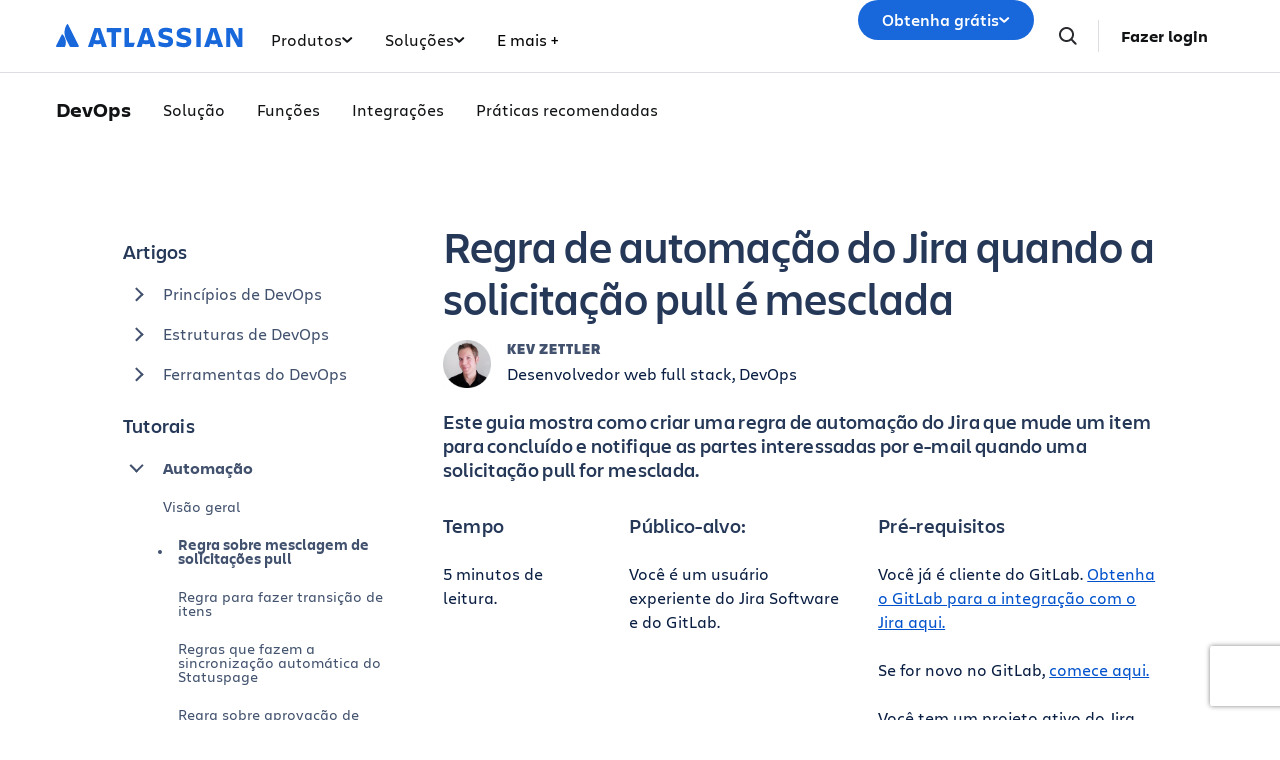

--- FILE ---
content_type: text/html;charset=UTF-8
request_url: https://www.atlassian.com/br/devops/automation-tutorials/jira-automation-rule-on-pullrequest-merge
body_size: 29131
content:
<!DOCTYPE html>




<html id="magnolia" lang="br"> <head> <meta charset="utf-8"> <meta http-equiv="X-UA-Compatible" content="IE=edge, chrome=1"> <meta name="viewport" content="width=device-width, initial-scale=1"> <meta property="fb:pages" content="115407078489594" /> <meta name="description" content="Este guia mostra como criar uma regra de automação do Jira que mude um item para concluído e notifique as partes interessadas por e-mail quando uma solicitação pull for mesclada."> <meta name="author" content="Atlassian"> <link rel="canonical" href="https://www.atlassian.com/br/devops/automation-tutorials/jira-automation-rule-on-pullrequest-merge"/> <title> Regra de automação do Jira sobre mesclagem de solicitações pull </title> <link rel="preload" href="https://wac-cdn.atlassian.com/static/master/10353/assets/build/fonts/charlie-sans/charlie-text/Charlie_Text-Regular.woff2" as="font" type="font/woff2" crossorigin> <link rel="preload" href="https://wac-cdn.atlassian.com/static/master/10353/assets/build/fonts/charlie-sans/charlie-text/Charlie_Text-Semibold.woff2" as="font" type="font/woff2" crossorigin> <link rel="preload" href="https://wac-cdn.atlassian.com/static/master/10353/assets/build/fonts/charlie-sans/charlie-text/Charlie_Text-Bold.woff2" as="font" type="font/woff2" crossorigin> <link rel="preload" href="https://wac-cdn.atlassian.com/static/master/10353/assets/build/fonts/charlie-sans/charlie-text/Charlie_Text-Black.woff2" as="font" type="font/woff2" crossorigin> <link rel="preload" href="https://wac-cdn.atlassian.com/static/master/10353/assets/build/fonts/charlie-sans/charlie-display/Charlie_Display-Semibold.woff2" as="font" type="font/woff2" crossorigin> <link rel="preload" href="https://wac-cdn.atlassian.com/static/master/10353/assets/build/fonts/charlie-sans/charlie-display/Charlie_Display-Black.woff2" as="font" type="font/woff2" crossorigin> <link rel="stylesheet" href="https://wac-cdn.atlassian.com/static/master/10353/assets/build/css/wpl-main.css?cdnVersion=3195" id="main-css" /> <link href="https://wac-cdn.atlassian.com" rel="preconnect"> <script type="text/javascript" src="https://wac-cdn.atlassian.com/static/master/10353/assets/build/js/head.js?cdnVersion=3195"></script> <link rel="alternate" href="https://www.atlassian.com/devops/automation-tutorials/jira-automation-rule-on-pullrequest-merge" hreflang="x-default" /> <link rel="alternate" href="https://www.atlassian.com/devops/automation-tutorials/jira-automation-rule-on-pullrequest-merge" hreflang="en" /> <link rel="alternate" href="https://www.atlassian.com/ja/devops/automation-tutorials/jira-automation-rule-on-pullrequest-merge" hreflang="ja" /> <link rel="alternate" href="https://www.atlassian.com/fr/devops/automation-tutorials/jira-automation-rule-on-pullrequest-merge" hreflang="fr" /> <link rel="alternate" href="https://www.atlassian.com/de/devops/automation-tutorials/jira-automation-rule-on-pullrequest-merge" hreflang="de" /> <link rel="alternate" href="https://www.atlassian.com/es/devops/automation-tutorials/jira-automation-rule-on-pullrequest-merge" hreflang="es" /> <link rel="alternate" href="https://www.atlassian.com/br/devops/automation-tutorials/jira-automation-rule-on-pullrequest-merge" hreflang="pt-BR" /> <link rel="alternate" href="https://www.atlassian.com/zh/devops/automation-tutorials/jira-automation-rule-on-pullrequest-merge" hreflang="zh-Hans" /> <link rel="alternate" href="https://www.atlassian.com/ko/devops/automation-tutorials/jira-automation-rule-on-pullrequest-merge" hreflang="ko" /> <link rel="alternate" href="https://www.atlassian.com/ru/devops/automation-tutorials/jira-automation-rule-on-pullrequest-merge" hreflang="ru" /> <link rel="alternate" href="https://www.atlassian.com/pl/devops/automation-tutorials/jira-automation-rule-on-pullrequest-merge" hreflang="pl" /> <link rel="alternate" href="https://www.atlassian.com/it/devops/automation-tutorials/jira-automation-rule-on-pullrequest-merge" hreflang="it" /> <link rel="alternate" href="https://www.atlassian.com/nl/devops/automation-tutorials/jira-automation-rule-on-pullrequest-merge" hreflang="nl" /> <link rel="alternate" href="https://www.atlassian.com/hu/devops/automation-tutorials/jira-automation-rule-on-pullrequest-merge" hreflang="hu" /> <script src="https://www.recaptcha.net/recaptcha/api.js?render=6Le9VxMnAAAAALKRlj8jmKwUYmFTZWcF0y4o9QeD"></script> <link rel="apple-touch-icon" sizes="16x16" href="/favicon-16x16.png" /> <link rel="apple-touch-icon" sizes="32x32" href="/favicon-32x32.png" /> <link rel="apple-touch-icon" sizes="180x180" href="/apple-touch-icon.png" /> <link rel="icon" type="image/png" href="/favicon-32x32.png" sizes="32x32" /> <meta name="theme-color" content="#205081"> <meta property="og:title" content="Regra de automação do Jira sobre mesclagem de solicitações pull" /> <meta property="og:description" content="Este guia mostra como criar uma regra de automação do Jira que mude um item para concluído e notifique as partes interessadas por e-mail quando uma solicitação pull for mesclada." /> <meta property="og:type" content="website" /> <meta property="og:url" content="https://www.atlassian.com/br/devops/automation-tutorials/jira-automation-rule-on-pullrequest-merge" /> <meta property="og:site_name" content="Atlassian" /> <meta name="twitter:card" content="summary" /> <meta name="twitter:site" content="@Atlassian" /> <script src="https://wac-cdn.atlassian.com/static/master/10353/assets/build/js/jquery.js?cdnVersion=3195"></script> <style> #author h5.heading { margin-bottom: 5px; } code{ display:inline; background-color:white; padding: 0 2px 0 5px; letter-spacing:-1px !important; text-indent:-3px; text-rendering:optimizeLegibility; word-spacing:-1px; white-space:nowrap; } .text-oversized p strong { font-weight: 550 !important; } </style> <script src="https://atl-onetrust-wrapper.atlassian.com/assets/atl-onetrust-wrapper.min.js" type="text/javascript" data-domain="1ef16389-2e72-4349-ad86-ea904db9373b" data-test="false" data-geofence="false" data-sync="true" ></script> <script type="text/javascript"> window.featureFlags = "disableOptimizely=true".split('&amp;') .reduce((flags, flagStr) => { const [flagKey, flagValue] = flagStr.split('='); return { ...flags, [flagKey]: flagValue }; }, {}) </script> <script type="text/javascript"> window.cmsPageVariant = window.cmsPageVariant ? window.cmsPageVariant : window.featureFlags?.cmsVariant; </script> <script type="text/javascript"> var LOCALIZED_PRICING_CONTENTFUL_SPACE = "3s3v3nq72la0"; var LOCALIZED_PRICING_CONTENTFUL_ENVIRONMENT = "master"; var LOCALIZED_PRICING_CONTENTFUL_ACCESS_TOKEN = "v5nSeyuO6dUxZX_Gh5OWEHOJHt3GYSKtyB7ySulLgHg"; var LOCALIZED_CCP_PRICING_CONTENTFUL_ENVIRONMENT = "master"; var LOCALIZED_CCP_PRICING_CONTENTFUL_ACCESS_TOKEN = "v5nSeyuO6dUxZX_Gh5OWEHOJHt3GYSKtyB7ySulLgHg"; var LOCALIZED_PRICING_USE_GEO_CURRENCY = true; </script> </head> <body id="jira-automation-rule-on-pullrequest-merge" class="wac devops automation-tutorials jira-automation-rule-on-pullrequest-merge" data-headerless-path="jira-automation-rule-on-pullrequest-merge"> <div class="language-selector-banner "> <script type="text/x-component"> { "type":"imkt.components.LanguageSwitcherNav", "params": { } } </script> <span class="language-selector-banner__close-banner">Close</span> <div class="language-selector-banner__inner-container"> <div class="language-selector-banner__language-suggestion"> <a href="#">Quer visualizar esta página no <span class="preferred-locale-detected">seu idioma</span>?</a> </div> <div class="language-selector-banner__language-selector"> <a href="#" class="language-selector-banner__language-selector__trigger">Todos os idiomas</a> <div class="language-selector-banner__language-selector__options"> <div class="language-selector-banner__language-selector__options__header"> <span>Escolha seu idioma</span> </div> <ul class="language-selector-banner__language-selector__options__list"> <li class="language-selector-banner__language-selector__options__list__item"> <a aria-label="中文" data-event="clicked" data-uuid="212a1c0b-40-0" data-event-component="linkButton" data-event-container="languageSelectorBanner" data-schema-version="1" data-lang="zh" class="notranslate SL_opaque" data-locale-url="https://www.atlassian.com/zh/devops/automation-tutorials/jira-automation-rule-on-pullrequest-merge" href="https://www.atlassian.com/zh/devops/automation-tutorials/jira-automation-rule-on-pullrequest-merge">中文</a> </li> <li class="language-selector-banner__language-selector__options__list__item"> <a aria-label="Deutsch" data-event="clicked" data-uuid="212a1c0b-40-1" data-event-component="linkButton" data-event-container="languageSelectorBanner" data-schema-version="1" data-lang="de" class="notranslate SL_opaque" data-locale-url="https://www.atlassian.com/de/devops/automation-tutorials/jira-automation-rule-on-pullrequest-merge" href="https://www.atlassian.com/de/devops/automation-tutorials/jira-automation-rule-on-pullrequest-merge">Deutsch</a> </li> <li class="language-selector-banner__language-selector__options__list__item"> <a aria-label="English" data-event="clicked" data-uuid="212a1c0b-40-2" data-event-component="linkButton" data-event-container="languageSelectorBanner" data-schema-version="1" data-lang="en" class="notranslate SL_opaque" data-locale-url="https://www.atlassian.com/devops/automation-tutorials/jira-automation-rule-on-pullrequest-merge" href="https://www.atlassian.com/devops/automation-tutorials/jira-automation-rule-on-pullrequest-merge">English</a> </li> <li class="language-selector-banner__language-selector__options__list__item"> <a aria-label="Español" data-event="clicked" data-uuid="212a1c0b-40-3" data-event-component="linkButton" data-event-container="languageSelectorBanner" data-schema-version="1" data-lang="es" class="notranslate SL_opaque" data-locale-url="https://www.atlassian.com/es/devops/automation-tutorials/jira-automation-rule-on-pullrequest-merge" href="https://www.atlassian.com/es/devops/automation-tutorials/jira-automation-rule-on-pullrequest-merge">Español</a> </li> <li class="language-selector-banner__language-selector__options__list__item"> <a aria-label="Français" data-event="clicked" data-uuid="212a1c0b-40-4" data-event-component="linkButton" data-event-container="languageSelectorBanner" data-schema-version="1" data-lang="fr" class="notranslate SL_opaque" data-locale-url="https://www.atlassian.com/fr/devops/automation-tutorials/jira-automation-rule-on-pullrequest-merge" href="https://www.atlassian.com/fr/devops/automation-tutorials/jira-automation-rule-on-pullrequest-merge">Français</a> </li> <li class="language-selector-banner__language-selector__options__list__item"> <a aria-label="Italiano" data-event="clicked" data-uuid="212a1c0b-40-5" data-event-component="linkButton" data-event-container="languageSelectorBanner" data-schema-version="1" data-lang="it" class="notranslate SL_opaque" data-locale-url="https://www.atlassian.com/it/devops/automation-tutorials/jira-automation-rule-on-pullrequest-merge" href="https://www.atlassian.com/it/devops/automation-tutorials/jira-automation-rule-on-pullrequest-merge">Italiano</a> </li> <li class="language-selector-banner__language-selector__options__list__item"> <a aria-label="한국어" data-event="clicked" data-uuid="212a1c0b-40-6" data-event-component="linkButton" data-event-container="languageSelectorBanner" data-schema-version="1" data-lang="ko" class="notranslate SL_opaque" data-locale-url="https://www.atlassian.com/ko/devops/automation-tutorials/jira-automation-rule-on-pullrequest-merge" href="https://www.atlassian.com/ko/devops/automation-tutorials/jira-automation-rule-on-pullrequest-merge">한국어</a> </li> <li class="language-selector-banner__language-selector__options__list__item"> <a aria-label="Nederlands" data-event="clicked" data-uuid="212a1c0b-40-7" data-event-component="linkButton" data-event-container="languageSelectorBanner" data-schema-version="1" data-lang="nl" class="notranslate SL_opaque" data-locale-url="https://www.atlassian.com/nl/devops/automation-tutorials/jira-automation-rule-on-pullrequest-merge" href="https://www.atlassian.com/nl/devops/automation-tutorials/jira-automation-rule-on-pullrequest-merge">Nederlands</a> </li> <li class="language-selector-banner__language-selector__options__list__item"> <a aria-label="日本語" data-event="clicked" data-uuid="212a1c0b-40-8" data-event-component="linkButton" data-event-container="languageSelectorBanner" data-schema-version="1" data-lang="ja" class="notranslate SL_opaque" data-locale-url="https://www.atlassian.com/ja/devops/automation-tutorials/jira-automation-rule-on-pullrequest-merge" href="https://www.atlassian.com/ja/devops/automation-tutorials/jira-automation-rule-on-pullrequest-merge">日本語</a> </li> <li class="language-selector-banner__language-selector__options__list__item"> <a aria-label="Português" data-event="clicked" data-uuid="212a1c0b-40-9" data-event-component="linkButton" data-event-container="languageSelectorBanner" data-schema-version="1" data-lang="br" class="notranslate SL_opaque" data-locale-url="https://www.atlassian.com/br/devops/automation-tutorials/jira-automation-rule-on-pullrequest-merge" href="https://www.atlassian.com/br/devops/automation-tutorials/jira-automation-rule-on-pullrequest-merge">Português</a> </li> <li class="language-selector-banner__language-selector__options__list__item"> <a aria-label="Pусский" data-event="clicked" data-uuid="212a1c0b-40-10" data-event-component="linkButton" data-event-container="languageSelectorBanner" data-schema-version="1" data-lang="ru" class="notranslate SL_opaque" data-locale-url="https://www.atlassian.com/ru/devops/automation-tutorials/jira-automation-rule-on-pullrequest-merge" href="https://www.atlassian.com/ru/devops/automation-tutorials/jira-automation-rule-on-pullrequest-merge">Pусский</a> </li> <li class="language-selector-banner__language-selector__options__list__item"> <a aria-label="Polski" data-event="clicked" data-uuid="212a1c0b-40-11" data-event-component="linkButton" data-event-container="languageSelectorBanner" data-schema-version="1" data-lang="pl" class="notranslate SL_opaque" data-locale-url="https://www.atlassian.com/pl/devops/automation-tutorials/jira-automation-rule-on-pullrequest-merge" href="https://www.atlassian.com/pl/devops/automation-tutorials/jira-automation-rule-on-pullrequest-merge">Polski</a> </li> </ul> </div> </div> </div> </div> <header class="header header--wac"> <style> @media (min-width: 1023px) { .singular-tab-content.active { display: flex !important; flex-direction: column; justify-content: space-between; height: 100%; } } #adg4-global-nav .rovo-callout > .intra-div { padding-top: 16px; } #adg4-global-nav .featured-apps img { margin-right: 8px; margin-bottom: 0; } .products-tab-contents .component--image-heading-textblock.with-flex p { font-family: "Charlie Display"; } #adg4-global-nav .featured-apps p { font-family: "Charlie Display"; color: #505258; } #adg4-global-nav .title-block { margin-top: 0; } #adg4-global-nav .title-block .intra-div { padding-bottom: 0; } #adg4-global-nav .nav-three-col.featured-apps .intra-div { padding: 12px 24px 0 32px; column-gap: 10px; } #adg4-global-nav h3 { display: flex; align-items: center; gap: 5px; } .component--block.nav-solutions-col { margin-top: 0; padding: 40px; gap: 24px; } #adg4-global-nav .dropdown-content .link-arrow.component__link .link-arrow-image { margin-top: 8px; } @media (min-width: 1024px) { #adg4-global-nav .component.component--heading.mobile-solutions-title { display: none; } #adg4-global-nav .adg4-nav-link-products .dropdown-content { left: -100px; width: 912px; } } .adg4-nav-link-teams .dropdown-content, .adg4-nav-link-why-atlassian .dropdown-content { width: 696px; left: 5px; } .adg4-nav-link-resources .dropdown-content { width: 912px; right: -170px; } .adg4-nav-link-solutions .dropdown-content { width: 914px; left: -100px; } #adg4-global-nav .intra-div.n10 { background: #F8F8F8; } #adg4-global-nav div.h5:before { content: "\00A0"; display: block; } #adg4-global-nav a.component__link.default { font-size: 0.875rem; margin: 0; padding: 5px 0; line-height: 1.8; display: block; color: inherit; } #adg4-global-nav a.component__link.default:hover { text-decoration: none; color: #0052CC; } #adg4-global-nav h3 { font-size: 0.875rem; margin: 0; font-weight: 600; } #adg4-global-nav p { font-size: 0.75rem; margin: 0; color: #505258; } #adg4-global-nav .products-tab-contents .component__image--left img { margin: 0; } #adg4-global-nav .dropdown-content a.component--block__link:hover h3 { color: #1868DB; } .nav-two-col .intra-div.flexRow.wrap, .nav-three-col .intra-div.flexRow.wrap, .nav-four-col .intra-div.flexRow.wrap, .bottom-three-col .intra-div.flexRow.wrap, .bottom-four-col .intra-div.flexRow.wrap { display: grid; gap: 32px; } .nav-two-col .intra-div.flexRow.wrap { grid-template-columns: 1fr 1fr; padding: 40px 32px 24px; } .bottom-three-col .intra-div.flexRow.wrap, .nav-three-col .intra-div.flexRow.wrap { grid-template-columns: 1fr 1fr 1fr; padding: 40px; } .bottom-four-col .intra-div.flexRow.wrap, .nav-four-col .intra-div.flexRow.wrap { grid-template-columns: 1fr 1fr 1fr 1fr; padding: 40px; } @media (max-width: 1023px) { .nav-two-col .intra-div.flexRow.wrap, .bottom-three-col .intra-div.flexRow.wrap, .bottom-four-col .intra-div.flexRow.wrap, .nav-two-col .intra-div.flexRow.wrap, .nav-three-col .intra-div.flexRow.wrap, .nav-four-col .intra-div.flexRow.wrap { padding: 20px; grid-template-columns: 1fr; } .component.component--block.atlassian-cloud-platform { margin: 20px -10px; } .component--block.nav-solutions-col { padding: 0 24px 24px; flex-direction: column; } } .component.s0.between.component--block.team-card { position: relative; } .component.s0.between.component--block.team-card .hoverable { position: absolute; opacity: 0; width: 1px; height: 1px; top: 0px; left: 0px; } .component.s0.between.component--block.team-card:hover .component--image-heading-textblock img { opacity: 0; } .component.s0.between.component--block.team-card:hover .hoverable { width: auto; height: 28px; opacity: 1; } #adg4-global-nav .component--image-heading-textblock.with-flex { display: flex; } #adg4-global-nav .collection-block > a > .intra-div { display: flex; flex-wrap: wrap; height: 100%; box-shadow: 0 0 0 -10px; transition: box-shadow 0.5s; } #adg4-global-nav .collection-block:hover > a > .intra-div { box-shadow: 0px 0px 0px 1px #BCD6F000, 0px 8px 12px 0px #091E4226, 0px 0px 1px 0px #091E424F; } #adg4-global-nav .collections-featured.nav-two-col > .intra-div { padding: 20px 24px 0 32px; column-gap: 24px; row-gap: 16px; } #adg4-global-nav .collection-block img { height: 14px; margin-bottom: 6px; } #adg4-global-nav .products-tab-contents .component--image-heading-textblock.with-flex div.component__heading-textblock { margin-left: 8px; } #adg4-global-nav span.lozenge { font-size: 12px; text-transform: none; font-weight: normal; font-family: "Charlie Text"; letter-spacing: 0; } .imkt-sticky-wrapper { border-top: 1px solid #DDDEE1; } .imkt-sticky-wrapper .imkt-navbar .imkt-navbar__main-section { min-height: 72px } .adg4-nav-link-why-atlassian .dropdown-content:has(.team-25-april-9) { width: 945px; left: auto; right: -170px; } .adg4-nav-link-teams .dropdown-content, .adg4-nav-link-why-atlassian .dropdown-content:has(.team-25-april-9) .nav-three-col > .intra-div { grid-template-columns: 1fr 1fr 1fr 1fr; } .adg4-nav-link-why-atlassian .dropdown-content .nav-three-col .feature-flagger:has(.default-before-team25) { display: none; } @media (max-width: 1023px) { .adg4-nav-link-teams .dropdown-content, .adg4-nav-link-why-atlassian .dropdown-content:has(.team-25-april-9) .nav-three-col > .intra-div { grid-template-columns: 1fr; } #adg4-global-nav .collection-block > a > .intra-div { width: auto; } #adg4-global-nav li.nav-link.single > button.nav-link-button > svg.desktop { display: block; position: absolute; right: 17px; transform: rotate(-90deg); transition: none; } } </style> <nav id="adg4-global-nav" class="adg4-global-nav globalNav prod-view "> <div class="nav-space"> <div class="adg4-nav-inner"> <div class="overlay-style overlay-color"></div> <div class="overlay-style overlay-clickable"><button class="close-all"></button></div> <a href="/br/" class="header-link" data-event="clicked" data-uuid="0703b6c2-3e-logo-link" data-event-component="linkButton" data-event-container="globalNavWac-ADG4" data-schema-version="1" > <img class="header-logo" alt="Atlassian" src="https://wac-cdn.atlassian.com/misc-assets/adg4-nav/AtlassianHeaderLogo.svg" style="aspect-ratio: 180/24;"> </a> <button class="mobile-toggle" title="Mobile menu"> <hr class="top" /> <hr class="mid mid1" /> <hr class="mid mid2" /> <hr class="bot" /> </button> <div class="menu-right"> <div class="menu-popout"> <div class="inter-popout-container"> <ul class="nav-links"> <li class="cta-mobile"> <a class="cta button--one button--regular button--primary" href="/br/try" data-event="clicked" data-uuid="0703b6c2-3e-cta-mobile" data-event-component="linkButton" data-event-container="globalNav-cta-mobile" data-schema-version="1" data-label-english="Get it free" >Obtenha grátis</a> </li> <li class="outline-element"></li> <li id="adg4-nav-link-products" class="nav-link globalNav has-dropdown multi adg4-nav-link-products"> <button class="nav-link-button main current-page-false" data-navlinkid="nav-link-22d568a6-9ff4-4125-bc6b-05c6e1965a64" data-event="clicked" data-uuid="22d568a6-9f-link" data-event-component="linkButton" data-event-container="globalNav-navigation-link" data-schema-version="1" > Produtos <svg class="desktop" width="11" height="6" viewBox="0 0 11 6" fill="none" xmlns="http://www.w3.org/2000/svg"><path d="M9.19995 1.18182L5.19995 4.81818L1.19995 1.18182" stroke="currentColor" stroke-width="2" stroke-linecap="round" stroke-linejoin="round"></path></svg> </button> <button class="mobile-nav-link nav-link-button" data-tabid="tab-d3062495-a1fa-455d-af4a-1deb514d7223" data-navlinkid="nav-link-22d568a6-9ff4-4125-bc6b-05c6e1965a64"> Destaque <svg class="mobile" width="6" height="10" viewBox="0 0 6 10" fill="none" xmlns="http://www.w3.org/2000/svg"><path d="M1.36377 1L5.00013 5L1.36377 9" stroke="#101214" stroke-width="2" stroke-linecap="round" stroke-linejoin="round"/></svg> </button> <button class="mobile-nav-link nav-link-button" data-tabid="tab-e0500fdf-b128-45d6-93b4-b062a202b657" data-navlinkid="nav-link-22d568a6-9ff4-4125-bc6b-05c6e1965a64"> Desenvolvedores <svg class="mobile" width="6" height="10" viewBox="0 0 6 10" fill="none" xmlns="http://www.w3.org/2000/svg"><path d="M1.36377 1L5.00013 5L1.36377 9" stroke="#101214" stroke-width="2" stroke-linecap="round" stroke-linejoin="round"/></svg> </button> <button class="mobile-nav-link nav-link-button" data-tabid="tab-c014fb24-377d-4a31-89c4-6071c19f8a95" data-navlinkid="nav-link-22d568a6-9ff4-4125-bc6b-05c6e1965a64"> Gerentes de produtos <svg class="mobile" width="6" height="10" viewBox="0 0 6 10" fill="none" xmlns="http://www.w3.org/2000/svg"><path d="M1.36377 1L5.00013 5L1.36377 9" stroke="#101214" stroke-width="2" stroke-linecap="round" stroke-linejoin="round"/></svg> </button> <button class="mobile-nav-link nav-link-button" data-tabid="tab-3d19a5a4-952c-4fb1-9f13-7892fa162cec" data-navlinkid="nav-link-22d568a6-9ff4-4125-bc6b-05c6e1965a64"> Profissionais de TI <svg class="mobile" width="6" height="10" viewBox="0 0 6 10" fill="none" xmlns="http://www.w3.org/2000/svg"><path d="M1.36377 1L5.00013 5L1.36377 9" stroke="#101214" stroke-width="2" stroke-linecap="round" stroke-linejoin="round"/></svg> </button> <button class="mobile-nav-link nav-link-button" data-tabid="tab-e3ef4fba-ad10-4f84-af12-2f6f6d1efd67" data-navlinkid="nav-link-22d568a6-9ff4-4125-bc6b-05c6e1965a64"> Equipes administrativas <svg class="mobile" width="6" height="10" viewBox="0 0 6 10" fill="none" xmlns="http://www.w3.org/2000/svg"><path d="M1.36377 1L5.00013 5L1.36377 9" stroke="#101214" stroke-width="2" stroke-linecap="round" stroke-linejoin="round"/></svg> </button> <button class="mobile-nav-link nav-link-button" data-tabid="tab-7d0e41e0-832f-4327-9102-52887f676ce2" data-navlinkid="nav-link-22d568a6-9ff4-4125-bc6b-05c6e1965a64"> Equipes de liderança <svg class="mobile" width="6" height="10" viewBox="0 0 6 10" fill="none" xmlns="http://www.w3.org/2000/svg"><path d="M1.36377 1L5.00013 5L1.36377 9" stroke="#101214" stroke-width="2" stroke-linecap="round" stroke-linejoin="round"/></svg> </button> <div class="dropdown-content" id="nav-link-22d568a6-9ff4-4125-bc6b-05c6e1965a64"> <div class="dropdown-content-inner"> <div class="tab-buttons-area"> <button class="tab-button active" data-navlinkid="nav-link-22d568a6-9ff4-4125-bc6b-05c6e1965a64" data-tabid="tab-d3062495-a1fa-455d-af4a-1deb514d7223" data-event="clicked" data-uuid="d3062495-a1-tab-butotn" data-event-component="linkButton" data-event-container="globalNav-tab-button" data-schema-version="1" > Destaque </button> <button class="tab-button " data-navlinkid="nav-link-22d568a6-9ff4-4125-bc6b-05c6e1965a64" data-tabid="tab-e0500fdf-b128-45d6-93b4-b062a202b657" data-event="clicked" data-uuid="e0500fdf-b1-tab-butotn" data-event-component="linkButton" data-event-container="globalNav-tab-button" data-schema-version="1" > Desenvolvedores </button> <button class="tab-button " data-navlinkid="nav-link-22d568a6-9ff4-4125-bc6b-05c6e1965a64" data-tabid="tab-c014fb24-377d-4a31-89c4-6071c19f8a95" data-event="clicked" data-uuid="c014fb24-37-tab-butotn" data-event-component="linkButton" data-event-container="globalNav-tab-button" data-schema-version="1" > Gerentes de produtos </button> <button class="tab-button " data-navlinkid="nav-link-22d568a6-9ff4-4125-bc6b-05c6e1965a64" data-tabid="tab-3d19a5a4-952c-4fb1-9f13-7892fa162cec" data-event="clicked" data-uuid="3d19a5a4-95-tab-butotn" data-event-component="linkButton" data-event-container="globalNav-tab-button" data-schema-version="1" > Profissionais de TI </button> <button class="tab-button " data-navlinkid="nav-link-22d568a6-9ff4-4125-bc6b-05c6e1965a64" data-tabid="tab-e3ef4fba-ad10-4f84-af12-2f6f6d1efd67" data-event="clicked" data-uuid="e3ef4fba-ad-tab-butotn" data-event-component="linkButton" data-event-container="globalNav-tab-button" data-schema-version="1" > Equipes administrativas </button> <button class="tab-button " data-navlinkid="nav-link-22d568a6-9ff4-4125-bc6b-05c6e1965a64" data-tabid="tab-7d0e41e0-832f-4327-9102-52887f676ce2" data-event="clicked" data-uuid="7d0e41e0-83-tab-butotn" data-event-component="linkButton" data-event-container="globalNav-tab-button" data-schema-version="1" > Equipes de liderança </button> <div class="link-in-dropdown"> <a class="easy-link-arrow" href="/br/software" data-event="clicked" data-uuid="7d0e41e0-83" data-event-component="linkButton" data-event-container="globalNav-tab-link-in-dropdown" data-schema-version="1" > Veja todos os apps </a> </div> </div> <div class="tab-content-area globalNav cols-6"> <div id="tab-d3062495-a1fa-455d-af4a-1deb514d7223" class="singular-tab-content active"> <h5 class="mobile-title eyebrows"> Destaque </h5> <div class="component component--block title-block" > <div class="intra-div s0 between component--block__background neutral0 has-border border-color-default padding-32 padding-style-leftRightTop allSides border-radius-default border-width-0"> <div class="component component--heading"> <div class="color-head text-darkneutral-100"> <div class="font-xs-12 fnt-wt font-wt- fnt-mg font-mgn-0 fnt-ln font-lnh- heading" > Aplicativos apresentados </div> </div> </div> </div> </div> <div class="component component--block nav-three-col featured-apps" style="margin-top:0;" > <div class="intra-div flexRow alignContentStart alignItemsStart justifyStart wrap no s16 between component--block__background neutral0 has-border border-color-neutral0 padding-32 padding-style-allSides allSides border-radius-default border-width-0"> <div class="component s0 between component--block" style="margin:4px 0;padding:0;" > <a href="/br/software/jira" class="component--block__link" data-event="clicked" data-uuid="b7d4d2b4-ae" data-event-component="linkButton" data-event-container="block" data-schema-version="1" > <div class="component component--image-heading-textblock with-flex text-fineprint margin-default"> <div class="component__image component__image--left none"> <img id="8877319b" alt="" class="component__image" style="width:32px;height:32px;" src="https://dam-cdn.atl.orangelogic.com/AssetLink/478vdip7223r1idsl83luxcl3x6d8153.webp" loading="lazy" /> </div> <div class="component__heading-textblock text-fineprint component__heading-textblock--right none"> <h3 class="font-xs-12 fnt-wt font-wt- fnt-mg font-mgn- fnt-ln font-lnh- heading" > Jira </h3> <p>Gestão de projetos flexível</p> </div> </div> </a> </div> <div class="component s0 between component--block" style="margin:4px 0;padding:0;" > <a href="/br/software/confluence" class="component--block__link" data-event="clicked" data-uuid="8b705229-06" data-event-component="linkButton" data-event-container="block" data-schema-version="1" > <div class="component component--image-heading-textblock with-flex text-fineprint margin-default"> <div class="component__image component__image--left none"> <img id="6df90623" alt="" class="component__image" style="width:32px;height:32px;" src="https://dam-cdn.atl.orangelogic.com/AssetLink/yria5c22578g421umx80xu14m77622ej.svg" loading="lazy" /> </div> <div class="component__heading-textblock text-fineprint component__heading-textblock--right none"> <h3 class="font-xs-12 fnt-wt font-wt-400 fnt-mg font-mgn- fnt-ln font-lnh- heading" > Confluence </h3> <p>Espaço de trabalho de conhecimento colaborativo</p> </div> </div> </a> </div> <div class="component s0 between component--block" style="margin:4px 0;padding:0;" > <a href="/br/software/jira/service-management" class="component--block__link" data-event="clicked" data-uuid="55602f53-13" data-event-component="linkButton" data-event-container="block" data-schema-version="1" > <div class="component component--image-heading-textblock with-flex text-fineprint margin-default"> <div class="component__image component__image--left none"> <img id="4353fb19" alt="" class="component__image" style="width:32px;height:32px;" src="https://dam-cdn.atl.orangelogic.com/AssetLink/bafh8247s17543215301yjy1iaw6lgon.svg" loading="lazy" /> </div> <div class="component__heading-textblock text-fineprint component__heading-textblock--right none"> <h3 class="font-xs-12 fnt-wt font-wt- fnt-mg font-mgn- fnt-ln font-lnh- heading" > Jira Service Management </h3> <p>Prestação de serviços em alta velocidade</p> </div> </div> </a> </div> </div> </div> <div class="component component--block title-block" > <div class="intra-div s0 between component--block__background neutral0 has-border border-color-default padding-32 padding-style-leftRightTop allSides border-radius-default border-width-0"> <div class="component component--heading"> <div class="color-head text-darkneutral-100"> <div class="font-xs-12 fnt-wt font-wt- fnt-mg font-mgn-0 fnt-ln font-lnh- heading" > ATLASSIAN COLLECTIONS </div> </div> </div> </div> </div> <div class="component component--block collections-featured nav-two-col" style="margin:0;" > <div class="intra-div flexRow alignContentStart alignItemsStart justifyStart wrap no s0 between flexColSm has-border border-color- padding-24 padding-style-allSides allSides border-radius-default border-width-0"> <div class="component component--block collection-block collection-teamwork" style="margin-top:0;" > <a href="/br/collections/teamwork" class="component--block__link" data-event="clicked" data-uuid="c506a484-cf" data-event-component="linkButton" data-event-container="block" data-schema-version="1" > <div class="intra-div alignItemsStart justifyStart wrap no s0 between component--block__background neutral100 has-border border-color- padding-20 padding-style-allSides allSides border-radius-15 border-width-0"> <div class="component component--image-heading-textblock text-fineprint margin-none"> <div class="component__image image-left"> <img id="298bea7a" alt="" class="component__image" src="https://dam-cdn.atl.orangelogic.com/AssetLink/78ylq28783ef6w7c21vu5y84ngku10fx.svg" loading="lazy" /> </div> <div class="component__heading-textblock"> <div class="color-head text-neutral800"> <p class="font-xs-12 fnt-wt font-wt- fnt-mg font-mgn-0 fnt-ln font-lnh- heading" > Impulsione a perfeição no trabalho em equipe </p> </div> </div> </div> <div class="component component--heading"> <div class="color-head text-neutral800"> <div class="font-xs-12 fnt-wt font-wt- fnt-mg font-mgn- fnt-ln font-lnh- heading" > Jira • Confluence • Loom • Rovo </div> </div> </div> </div> </a> </div> <div class="component component--block collection-block collection-strategy" style="margin-top:0;" > <a href="/br/collections/strategy" class="component--block__link" data-event="clicked" data-uuid="25603f54-37" data-event-component="linkButton" data-event-container="block" data-schema-version="1" > <div class="intra-div alignItemsStart justifyStart wrap no s0 between component--block__background neutral100 has-border border-color- padding-20 padding-style-allSides allSides border-radius-15 border-width-0"> <div class="component component--image-heading-textblock text-fineprint margin-none"> <div class="component__image image-left"> <img id="98b2c611" alt="" class="component__image" src="https://dam-cdn.atl.orangelogic.com/AssetLink/h5mj8675hs2i21g7687jagjoax1uy14n.svg" loading="lazy" /> </div> <div class="component__heading-textblock"> <div class="color-head text-neutral800"> <p class="font-xs-12 fnt-wt font-wt- fnt-mg font-mgn-0 fnt-ln font-lnh- heading" > Otimize a estratégia e os resultados com confiança </p> </div> </div> </div> <div class="component component--heading"> <div class="color-head text-neutral800"> <div class="font-xs-12 fnt-wt font-wt- fnt-mg font-mgn- fnt-ln font-lnh- heading" > Focus • Talent • Align </div> </div> </div> </div> </a> </div> <div class="component component--block collection-block collection-service" style="margin-top:0;" > <a href="/br/collections/service" class="component--block__link" data-event="clicked" data-uuid="00b5ea22-18" data-event-component="linkButton" data-event-container="block" data-schema-version="1" > <div class="intra-div alignItemsStart justifyStart wrap no s0 between component--block__background neutral100 has-border border-color- padding-20 padding-style-allSides allSides border-radius-15 border-width-0"> <div class="component component--image-heading-textblock text-fineprint margin-none"> <div class="component__image image-left"> <img id="70271d4a" alt="" class="component__image" src="https://dam-cdn.atl.orangelogic.com/AssetLink/f481qls2e2g883b2us2ek546yg4c44g1.svg" loading="lazy" /> </div> <div class="component__heading-textblock"> <div class="color-head text-neutral800"> <p class="font-xs-12 fnt-wt font-wt- fnt-mg font-mgn-0 fnt-ln font-lnh- heading" > Ofereça serviço em alta velocidade </p> </div> </div> </div> <div class="component component--heading"> <div class="color-head text-neutral800"> <div class="font-xs-12 fnt-wt font-wt- fnt-mg font-mgn- fnt-ln font-lnh- heading" > Jira Service Management • Customer Service Management • Recursos • Rovo </div> </div> </div> </div> </a> </div> <div class="component component--block collection-block collection-software" style="margin-top:0;" > <a href="/br/collections/software" class="component--block__link" data-event="clicked" data-uuid="a2702447-54" data-event-component="linkButton" data-event-container="block" data-schema-version="1" > <div class="intra-div alignItemsStart justifyStart wrap no s0 between component--block__background neutral100 has-border border-color- padding-20 padding-style-allSides allSides border-radius-15 border-width-0"> <div class="component component--image-heading-textblock text-fineprint margin-none"> <div class="component__image image-left"> <img id="9a6e9ee9" alt="" class="component__image" src="https://dam-cdn.atl.orangelogic.com/AssetLink/1j5jdr1kj625ayo48v421j3o05hg8nkg.svg" loading="lazy" /> </div> <div class="component__heading-textblock"> <div class="color-head text-neutral800"> <p class="font-xs-12 fnt-wt font-wt- fnt-mg font-mgn-0 fnt-ln font-lnh- heading" > Lance software de qualidade com rapidez </p> </div> </div> </div> <div class="component component--heading"> <div class="color-head text-neutral800"> <div class="font-xs-12 fnt-wt font-wt- fnt-mg font-mgn- fnt-ln font-lnh- heading" > Rovo Dev • DX • Pipelines • Bitbucket • Compass </div> </div> </div> </div> </a> </div> </div> </div> <div class="component component--block collections-header" style="margin-top:0;padding-bottom:8px;" > <div class="intra-div s0 between has-border border-color- padding-32 padding-style-leftRightTop allSides border-radius-0 border-width-0"> <div class="component component--heading"> <div class="color-head text-darkneutral-100"> <div class="font-xs-12 fnt-wt font-wt- fnt-mg font-mgn- fnt-ln font-lnh- heading" > Com tecnologia </div> </div> </div> </div> </div> <div class="component component--block rovo-callout" style="margin-top:0;" > <div class="intra-div s0 between component--block__background neutral0 has-border border-color-default padding-32 padding-style-allSides allSides border-radius-default border-width-0"> <div class="component component--block rovo-callout" style="margin-top:0;" > <a href="/br/software/rovo" class="component--block__link" data-event="clicked" data-uuid="58cdff03-70" data-event-component="linkButton" data-event-container="block" data-schema-version="1" > <div class="intra-div flexRow alignItemsCenter justifyCenter noWrap no s16 between component--block__background neutral0 has-border border-color-neutral300 padding-20 padding-style-allSides allSides border-radius-30 border-width-1"> <div class="component component--image"> <img id="36e320f2" alt="" class="component__image" style="width:36px;height:36px;" src="https://dam-cdn.atl.orangelogic.com/AssetLink/3nnx55iiy3v3f40oh66tk251px33o615.svg" loading="lazy" /> </div> <div class="component component--heading"> <div class="color-head text-darkneutral-100"> <div class="font-xs-16 fnt-wt font-wt-600 fnt-mg font-mgn- fnt-ln font-lnh- heading" > Rovo </div> </div> </div> <div class="component component--heading"> <div class="color-head text-neutral800"> <div class="font-xs-14 fnt-wt font-wt- fnt-mg font-mgn- fnt-ln font-lnh- heading" > Aplicativos alimentados por IA — impulsionados pelo conhecimento da sua equipe. </div> </div> </div> </div> </a> </div> </div> </div> </div> <div id="tab-e0500fdf-b128-45d6-93b4-b062a202b657" class="singular-tab-content "> <h5 class="mobile-title eyebrows"> Desenvolvedores </h5> <div class="component component--block products-tab-contents nav-two-col" style="margin:0;" > <div class="intra-div flexRow alignContentStart alignItemsStart justifyStart wrap no s0 between flexColSm has-border border-color- padding-24 padding-style-allSides allSides border-radius-default border-width-0"> <div class="component s0 between component--block" style="margin:4px 0;padding:0;" > <a href="/br/software/jira" class="component--block__link" data-event="clicked" data-uuid="676acbb3-62" data-event-component="linkButton" data-event-container="block" data-schema-version="1" > <div class="component component--image-heading-textblock with-flex margin-default"> <div class="component__image component__image--left compact"> <img id="29306f11" alt="" class="component__image" style="width:44px;height:44px;" src="https://dam-cdn.atl.orangelogic.com/AssetLink/478vdip7223r1idsl83luxcl3x6d8153.webp" loading="lazy" /> </div> <div class="component__heading-textblock component__heading-textblock--right compact"> <h3 class="fnt-wt font-wt- fnt-mg font-mgn- fnt-ln font-lnh- heading" > Jira </h3> <p>Gestão de projetos flexível</p> </div> </div> </a> </div> <div class="component s0 between component--block" style="margin:4px 0;padding:0;" > <a href="/br/software/rovo-dev" class="component--block__link" data-event="clicked" data-uuid="20955d38-d7" data-event-component="linkButton" data-event-container="block" data-schema-version="1" > <div class="component component--image-heading-textblock with-flex margin-default"> <div class="component__image component__image--left compact"> <img id="88044ae0" alt="" class="component__image" style="width:44px;height:44px;" src="https://dam-cdn.atl.orangelogic.com/AssetLink/8p7k4r1uy70440qkm1w8nra50aak73pa.svg" loading="lazy" /> </div> <div class="component__heading-textblock component__heading-textblock--right compact"> <h3 class="fnt-wt font-wt- fnt-mg font-mgn- fnt-ln font-lnh- heading" > Rovo Dev </h3> <p>IA agêntica para desenvolvedores</p> </div> </div> </a> </div> <div class="component s0 between component--block" style="margin:4px 0;padding:0;" > <a href="/br/software/compass" class="component--block__link" data-event="clicked" data-uuid="61c780c4-c5" data-event-component="linkButton" data-event-container="block" data-schema-version="1" > <div class="component component--image-heading-textblock with-flex margin-default"> <div class="component__image component__image--left compact"> <img id="49b41bf6" alt="" class="component__image" style="width:44px;height:44px;" src="https://dam-cdn.atl.orangelogic.com/AssetLink/4nq8e751c7ap5o2ej6q45d276o8b6ddo.svg" loading="lazy" /> </div> <div class="component__heading-textblock component__heading-textblock--right compact"> <h3 class="fnt-wt font-wt- fnt-mg font-mgn- fnt-ln font-lnh- heading" > Compass </h3> <p>Catálogo de softwares para equipes</p> </div> </div> </a> </div> <div class="component s0 between component--block" style="margin:4px 0;padding:0;" > <a href="/br/software/bitbucket/features/pipelines" class="component--block__link" data-event="clicked" data-uuid="c33432cf-d2" data-event-component="linkButton" data-event-container="block" data-schema-version="1" > <div class="component component--image-heading-textblock with-flex margin-default"> <div class="component__image component__image--left compact"> <img id="04091352" alt="" class="component__image" style="width:44px;height:44px;" src="https://dam-cdn.atl.orangelogic.com/AssetLink/347yk7ckh8okh811piu111o58xjg864j.svg" loading="lazy" /> </div> <div class="component__heading-textblock component__heading-textblock--right compact"> <h3 class="fnt-wt font-wt- fnt-mg font-mgn- fnt-ln font-lnh- heading" > Pipelines </h3> <p>Automação escalável de CI/CD</p> </div> </div> </a> </div> <div class="component s0 between component--block" style="margin:4px 0;padding:0;" > <a href="/br/software/bitbucket" class="component--block__link" data-event="clicked" data-uuid="fcbb664c-76" data-event-component="linkButton" data-event-container="block" data-schema-version="1" > <div class="component component--image-heading-textblock with-flex margin-default"> <div class="component__image component__image--left compact"> <img id="2f00c56f" alt="" class="component__image" style="width:44px;height:44px;" src="https://dam-cdn.atl.orangelogic.com/AssetLink/u251y0gv068vh7w1y1w7p77v4jt2565g.svg" loading="lazy" /> </div> <div class="component__heading-textblock component__heading-textblock--right compact"> <h3 class="fnt-wt font-wt- fnt-mg font-mgn- fnt-ln font-lnh- heading" > Bitbucket </h3> <p>Código-fonte e CI/CD</p> </div> </div> </a> </div> <div class="component s0 between component--block" style="margin:4px 0;padding:0;" > <a href="/br/collections/software" class="component--block__link" data-event="clicked" data-uuid="b189cc6c-90" data-event-component="linkButton" data-event-container="block" data-schema-version="1" > <div class="component component--image-heading-textblock with-flex margin-default"> <div class="component__image component__image--left compact"> <img id="461b52ba" alt="" class="component__image" style="width:44px;height:44px;" src="https://dam-cdn.atl.orangelogic.com/AssetLink/f53p0liog1jo374sa0e4fw1x1e0gd8y2.svg" loading="lazy" /> </div> <div class="component__heading-textblock component__heading-textblock--right compact"> <h3 class="fnt-wt font-wt- fnt-mg font-mgn- fnt-ln font-lnh- heading" > DX <span class="lozenge text-neutral800">(Aquisição pendente)</span> </h3> <p>Meça a produtividade e o impacto da IA</p> </div> </div> </a> </div> <div class="component component--block collection-block collection-software" style="margin-top:0;" > <a href="/br/collections/software" class="component--block__link" data-event="clicked" data-uuid="a2702447-54" data-event-component="linkButton" data-event-container="block" data-schema-version="1" > <div class="intra-div alignItemsStart justifyStart wrap no s0 between component--block__background neutral100 has-border border-color- padding-20 padding-style-allSides allSides border-radius-15 border-width-0"> <div class="component component--image-heading-textblock text-fineprint margin-none"> <div class="component__image image-left"> <img id="9a6e9ee9" alt="" class="component__image" src="https://dam-cdn.atl.orangelogic.com/AssetLink/1j5jdr1kj625ayo48v421j3o05hg8nkg.svg" loading="lazy" /> </div> <div class="component__heading-textblock"> <div class="color-head text-neutral800"> <p class="font-xs-12 fnt-wt font-wt- fnt-mg font-mgn-0 fnt-ln font-lnh- heading" > Lance software de qualidade com rapidez </p> </div> </div> </div> <div class="component component--heading"> <div class="color-head text-neutral800"> <div class="font-xs-12 fnt-wt font-wt- fnt-mg font-mgn- fnt-ln font-lnh- heading" > Rovo Dev • DX • Pipelines • Bitbucket • Compass </div> </div> </div> </div> </a> </div> </div> </div> <div class="component component--block rovo-callout" style="margin-top:0;" > <div class="intra-div s0 between component--block__background neutral0 has-border border-color-default padding-32 padding-style-allSides allSides border-radius-default border-width-0"> <div class="component component--block rovo-callout" style="margin-top:0;" > <a href="/br/software/rovo" class="component--block__link" data-event="clicked" data-uuid="58cdff03-70" data-event-component="linkButton" data-event-container="block" data-schema-version="1" > <div class="intra-div flexRow alignItemsCenter justifyCenter noWrap no s16 between component--block__background neutral0 has-border border-color-neutral300 padding-20 padding-style-allSides allSides border-radius-30 border-width-1"> <div class="component component--image"> <img id="36e320f2" alt="" class="component__image" style="width:36px;height:36px;" src="https://dam-cdn.atl.orangelogic.com/AssetLink/3nnx55iiy3v3f40oh66tk251px33o615.svg" loading="lazy" /> </div> <div class="component component--heading"> <div class="color-head text-darkneutral-100"> <div class="font-xs-16 fnt-wt font-wt-600 fnt-mg font-mgn- fnt-ln font-lnh- heading" > Rovo </div> </div> </div> <div class="component component--heading"> <div class="color-head text-neutral800"> <div class="font-xs-14 fnt-wt font-wt- fnt-mg font-mgn- fnt-ln font-lnh- heading" > Aplicativos alimentados por IA — impulsionados pelo conhecimento da sua equipe. </div> </div> </div> </div> </a> </div> </div> </div> </div> <div id="tab-c014fb24-377d-4a31-89c4-6071c19f8a95" class="singular-tab-content "> <h5 class="mobile-title eyebrows"> Gerentes de produtos </h5> <div class="component component--block products-tab-contents nav-two-col" style="margin:0;" > <div class="intra-div flexRow alignContentStart alignItemsStart justifyStart wrap no s0 between flexColSm has-border border-color- padding-24 padding-style-allSides allSides border-radius-default border-width-0"> <div class="component s0 between component--block" style="margin:4px 0 ;padding:0;" > <a href="/br/software/jira/product-discovery" class="component--block__link" data-event="clicked" data-uuid="b6e816c2-90" data-event-component="linkButton" data-event-container="block" data-schema-version="1" > <div class="component component--image-heading-textblock with-flex margin-default"> <div class="component__image component__image--left compact"> <img id="38733354" alt="" class="component__image" style="width:44px;height:44px;" src="https://dam-cdn.atl.orangelogic.com/AssetLink/06wk2ma2fw3fde5d2pu7r04r770862g4.svg" loading="lazy" /> </div> <div class="component__heading-textblock component__heading-textblock--right compact"> <h3 class="fnt-wt font-wt- fnt-mg font-mgn- fnt-ln font-lnh- heading" > Jira Product Discovery <span class="lozenge ">NOVO</span> </h3> <p>Capture e priorize ideias</p> </div> </div> </a> </div> <div class="component s0 between component--block" style="margin:4px 0;padding:0;" > <a href="/br/software/jira" class="component--block__link" data-event="clicked" data-uuid="290c4dc3-76" data-event-component="linkButton" data-event-container="block" data-schema-version="1" > <div class="component component--image-heading-textblock with-flex margin-default"> <div class="component__image component__image--left compact"> <img id="a76bb88f" alt="" class="component__image" style="width:44px;height:44px;" src="https://dam-cdn.atl.orangelogic.com/AssetLink/478vdip7223r1idsl83luxcl3x6d8153.webp" loading="lazy" /> </div> <div class="component__heading-textblock component__heading-textblock--right compact"> <h3 class="fnt-wt font-wt- fnt-mg font-mgn- fnt-ln font-lnh- heading" > Jira </h3> <p>Gestão de projetos flexível</p> </div> </div> </a> </div> <div class="component s0 between component--block" style="margin:4px 0;padding:0;" > <a href="/br/software/confluence" class="component--block__link" data-event="clicked" data-uuid="6ce391a6-10" data-event-component="linkButton" data-event-container="block" data-schema-version="1" > <div class="component component--image-heading-textblock with-flex margin-default"> <div class="component__image component__image--left compact"> <img id="50f44221" alt="" class="component__image" style="width:44px;height:44px;" src="https://dam-cdn.atl.orangelogic.com/AssetLink/yria5c22578g421umx80xu14m77622ej.svg" loading="lazy" /> </div> <div class="component__heading-textblock component__heading-textblock--right compact"> <h3 class="fnt-wt font-wt- fnt-mg font-mgn- fnt-ln font-lnh- heading" > Confluence </h3> <p>Conhecimento, tudo em um só lugar</p> </div> </div> </a> </div> <div class="component s0 between component--block blank-space" > </div> <div class="component component--block collection-block collection-teamwork" style="margin-top:0;" > <a href="/br/collections/teamwork" class="component--block__link" data-event="clicked" data-uuid="c506a484-cf" data-event-component="linkButton" data-event-container="block" data-schema-version="1" > <div class="intra-div alignItemsStart justifyStart wrap no s0 between component--block__background neutral100 has-border border-color- padding-20 padding-style-allSides allSides border-radius-15 border-width-0"> <div class="component component--image-heading-textblock text-fineprint margin-none"> <div class="component__image image-left"> <img id="298bea7a" alt="" class="component__image" src="https://dam-cdn.atl.orangelogic.com/AssetLink/78ylq28783ef6w7c21vu5y84ngku10fx.svg" loading="lazy" /> </div> <div class="component__heading-textblock"> <div class="color-head text-neutral800"> <p class="font-xs-12 fnt-wt font-wt- fnt-mg font-mgn-0 fnt-ln font-lnh- heading" > Impulsione a perfeição no trabalho em equipe </p> </div> </div> </div> <div class="component component--heading"> <div class="color-head text-neutral800"> <div class="font-xs-12 fnt-wt font-wt- fnt-mg font-mgn- fnt-ln font-lnh- heading" > Jira • Confluence • Loom • Rovo </div> </div> </div> </div> </a> </div> </div> </div> <div class="component component--block rovo-callout" style="margin-top:0;" > <div class="intra-div s0 between component--block__background neutral0 has-border border-color-default padding-32 padding-style-allSides allSides border-radius-default border-width-0"> <div class="component component--block rovo-callout" style="margin-top:0;" > <a href="/br/software/rovo" class="component--block__link" data-event="clicked" data-uuid="58cdff03-70" data-event-component="linkButton" data-event-container="block" data-schema-version="1" > <div class="intra-div flexRow alignItemsCenter justifyCenter noWrap no s16 between component--block__background neutral0 has-border border-color-neutral300 padding-20 padding-style-allSides allSides border-radius-30 border-width-1"> <div class="component component--image"> <img id="36e320f2" alt="" class="component__image" style="width:36px;height:36px;" src="https://dam-cdn.atl.orangelogic.com/AssetLink/3nnx55iiy3v3f40oh66tk251px33o615.svg" loading="lazy" /> </div> <div class="component component--heading"> <div class="color-head text-darkneutral-100"> <div class="font-xs-16 fnt-wt font-wt-600 fnt-mg font-mgn- fnt-ln font-lnh- heading" > Rovo </div> </div> </div> <div class="component component--heading"> <div class="color-head text-neutral800"> <div class="font-xs-14 fnt-wt font-wt- fnt-mg font-mgn- fnt-ln font-lnh- heading" > Aplicativos alimentados por IA — impulsionados pelo conhecimento da sua equipe. </div> </div> </div> </div> </a> </div> </div> </div> </div> <div id="tab-3d19a5a4-952c-4fb1-9f13-7892fa162cec" class="singular-tab-content "> <h5 class="mobile-title eyebrows"> Profissionais de TI </h5> <div class="component component--block products-tab-contents nav-two-col" style="margin:0;" > <div class="intra-div flexRow alignContentStart alignItemsStart justifyStart wrap no s0 between flexColSm has-border border-color- padding-24 padding-style-allSides allSides border-radius-default border-width-0"> <div class="component s0 between component--block" style="margin:4px 0;padding:0;" > <a href="/br/software/jira/service-management" class="component--block__link" data-event="clicked" data-uuid="1c45f049-49" data-event-component="linkButton" data-event-container="block" data-schema-version="1" > <div class="component component--image-heading-textblock with-flex margin-default"> <div class="component__image component__image--left compact"> <img id="74cb2c5b" alt="" class="component__image" style="width:44px;height:44px;" src="https://dam-cdn.atl.orangelogic.com/AssetLink/bafh8247s17543215301yjy1iaw6lgon.svg" loading="lazy" /> </div> <div class="component__heading-textblock component__heading-textblock--right compact"> <h3 class="fnt-wt font-wt- fnt-mg font-mgn- fnt-ln font-lnh- heading" > Jira Service Management </h3> <p>Prestação de serviços em alta velocidade</p> </div> </div> </a> </div> <div class="component s0 between component--block" style="margin:4px 0;padding:0;" > <a href="/br/software/guard" class="component--block__link" data-event="clicked" data-uuid="923a9b01-40" data-event-component="linkButton" data-event-container="block" data-schema-version="1" > <div class="component component--image-heading-textblock with-flex margin-default"> <div class="component__image component__image--left compact"> <img id="cd74c518" alt="" class="component__image" style="width:44px;height:44px;" src="https://dam-cdn.atl.orangelogic.com/AssetLink/f7cddsuhvsp8wut0q5042n3y6hh62v85.svg" loading="lazy" /> </div> <div class="component__heading-textblock component__heading-textblock--right compact"> <h3 class="fnt-wt font-wt- fnt-mg font-mgn- fnt-ln font-lnh- heading" > Guard <span class="lozenge ">NOVO</span> </h3> <p>Segurança aprimorada na nuvem</p> </div> </div> </a> </div> </div> </div> <div class="component component--block rovo-callout" style="margin-top:0;" > <div class="intra-div s0 between component--block__background neutral0 has-border border-color-default padding-32 padding-style-allSides allSides border-radius-default border-width-0"> <div class="component component--block rovo-callout" style="margin-top:0;" > <a href="/br/software/rovo" class="component--block__link" data-event="clicked" data-uuid="58cdff03-70" data-event-component="linkButton" data-event-container="block" data-schema-version="1" > <div class="intra-div flexRow alignItemsCenter justifyCenter noWrap no s16 between component--block__background neutral0 has-border border-color-neutral300 padding-20 padding-style-allSides allSides border-radius-30 border-width-1"> <div class="component component--image"> <img id="36e320f2" alt="" class="component__image" style="width:36px;height:36px;" src="https://dam-cdn.atl.orangelogic.com/AssetLink/3nnx55iiy3v3f40oh66tk251px33o615.svg" loading="lazy" /> </div> <div class="component component--heading"> <div class="color-head text-darkneutral-100"> <div class="font-xs-16 fnt-wt font-wt-600 fnt-mg font-mgn- fnt-ln font-lnh- heading" > Rovo </div> </div> </div> <div class="component component--heading"> <div class="color-head text-neutral800"> <div class="font-xs-14 fnt-wt font-wt- fnt-mg font-mgn- fnt-ln font-lnh- heading" > Aplicativos alimentados por IA — impulsionados pelo conhecimento da sua equipe. </div> </div> </div> </div> </a> </div> </div> </div> </div> <div id="tab-e3ef4fba-ad10-4f84-af12-2f6f6d1efd67" class="singular-tab-content "> <h5 class="mobile-title eyebrows"> Equipes administrativas </h5> <div class="component component--block products-tab-contents nav-two-col" style="margin:0;" > <div class="intra-div flexRow alignContentStart alignItemsStart justifyStart wrap no s0 between flexColSm has-border border-color- padding-24 padding-style-allSides allSides border-radius-default border-width-0"> <div class="component s0 between component--block" style="margin:4px 0;padding:0;" > <a href="/br/software/jira" class="component--block__link" data-event="clicked" data-uuid="13474f83-26" data-event-component="linkButton" data-event-container="block" data-schema-version="1" > <div class="component component--image-heading-textblock with-flex margin-default"> <div class="component__image component__image--left compact"> <img id="1ef222e7" alt="" class="component__image" style="width:44px;height:44px;" src="https://dam-cdn.atl.orangelogic.com/AssetLink/478vdip7223r1idsl83luxcl3x6d8153.webp" loading="lazy" /> </div> <div class="component__heading-textblock component__heading-textblock--right compact"> <h3 class="fnt-wt font-wt- fnt-mg font-mgn- fnt-ln font-lnh- heading" > Jira </h3> <p>Gestão de projetos flexível</p> </div> </div> </a> </div> <div class="component s0 between component--block" style="margin:4px 0;padding:0;" > <a href="/br/software/confluence" class="component--block__link" data-event="clicked" data-uuid="4b6d0074-94" data-event-component="linkButton" data-event-container="block" data-schema-version="1" > <div class="component component--image-heading-textblock with-flex margin-default"> <div class="component__image component__image--left compact"> <img id="5dc02e14" alt="" class="component__image" style="width:44px;height:44px;" src="https://dam-cdn.atl.orangelogic.com/AssetLink/yria5c22578g421umx80xu14m77622ej.svg" loading="lazy" /> </div> <div class="component__heading-textblock component__heading-textblock--right compact"> <h3 class="fnt-wt font-wt- fnt-mg font-mgn- fnt-ln font-lnh- heading" > Confluence </h3> <p>Conhecimento, tudo em um só lugar</p> </div> </div> </a> </div> <div class="component alignContentStretch alignItemsStretch justifyStart noWrap no s0 between component--block" style="margin:4px 0;padding:0;:;" > <a href="https://trello.com/home" class="component--block__link" data-event="clicked" data-uuid="05036e06-dd" data-event-component="linkButton" data-event-container="block" data-schema-version="1" > <div class="component component--image-heading-textblock with-flex margin-default"> <div class="component__image component__image--left compact"> <img id="f5faeacd" alt="" class="component__image" style="width:44px;height:44px;" src="https://dam-cdn.atl.orangelogic.com/AssetLink/l48buk0808jl5l412vab210a4u182lk5.svg" loading="lazy" /> </div> <div class="component__heading-textblock component__heading-textblock--right compact"> <h3 class="fnt-wt font-wt- fnt-mg font-mgn- fnt-ln font-lnh- heading" > Trello </h3> <p>Reúna e organize suas tarefas</p> </div> </div> </a> </div> <div class="component s0 between component--block" style="margin:4px 0;padding:0;" > <a href="/br/software/loom" class="component--block__link" data-event="clicked" data-uuid="c3dcae40-95" data-event-component="linkButton" data-event-container="block" data-schema-version="1" > <div class="component component--image-heading-textblock with-flex margin-default"> <div class="component__image component__image--left compact"> <img id="4d83dea7" alt="" class="component__image" style="width:44px;height:44px;" src="https://dam-cdn.atl.orangelogic.com/AssetLink/l1a7wcg5v75rwod3kxt31h380e4s7yr1.svg" loading="lazy" /> </div> <div class="component__heading-textblock component__heading-textblock--right compact"> <h3 class="fnt-wt font-wt- fnt-mg font-mgn- fnt-ln font-lnh- heading" > Loom <span class="lozenge blue200 text-adg4secondarynavy">NOVO</span> </h3> <p>Atualizações de vídeo rápidas e assíncronas</p> </div> </div> </a> </div> <div class="component s0 between component--block" style="margin:4px 0;padding:0;" > <a href="/br/software/jira/service-management" class="component--block__link" data-event="clicked" data-uuid="82fa1cad-2a" data-event-component="linkButton" data-event-container="block" data-schema-version="1" > <div class="component component--image-heading-textblock with-flex margin-default"> <div class="component__image component__image--left compact"> <img id="4077f771" alt="" class="component__image" style="width:44px;height:44px;" src="https://dam-cdn.atl.orangelogic.com/AssetLink/bafh8247s17543215301yjy1iaw6lgon.svg" loading="lazy" /> </div> <div class="component__heading-textblock component__heading-textblock--right compact"> <h3 class="fnt-wt font-wt- fnt-mg font-mgn- fnt-ln font-lnh- heading" > Jira Service Management </h3> <p>Prestação de serviços em alta velocidade</p> </div> </div> </a> </div> <div class="component s0 between component--block" style="margin:4px 0;padding:0;" > <a href="/br/software/customer-service-management" class="component--block__link" data-event="clicked" data-uuid="37c9df8c-3a" data-event-component="linkButton" data-event-container="block" data-schema-version="1" > <div class="component component--image-heading-textblock with-flex margin-default"> <div class="component__image component__image--left compact"> <img id="d03c2f0e" alt="" class="component__image" style="width:44px;height:44px;" src="https://dam-cdn.atl.orangelogic.com/AssetLink/n67gd3nemowf2i6h70v156cj6u3jhk6a.svg" loading="lazy" /> </div> <div class="component__heading-textblock component__heading-textblock--right compact"> <h3 class="fnt-wt font-wt- fnt-mg font-mgn- fnt-ln font-lnh- heading" > Gestão de atendimento ao cliente </h3> <p>Experiências do cliente reinventadas</p> </div> </div> </a> </div> <div class="component component--block collection-block collection-teamwork" style="margin-top:0;" > <a href="/br/collections/teamwork" class="component--block__link" data-event="clicked" data-uuid="c506a484-cf" data-event-component="linkButton" data-event-container="block" data-schema-version="1" > <div class="intra-div alignItemsStart justifyStart wrap no s0 between component--block__background neutral100 has-border border-color- padding-20 padding-style-allSides allSides border-radius-15 border-width-0"> <div class="component component--image-heading-textblock text-fineprint margin-none"> <div class="component__image image-left"> <img id="298bea7a" alt="" class="component__image" src="https://dam-cdn.atl.orangelogic.com/AssetLink/78ylq28783ef6w7c21vu5y84ngku10fx.svg" loading="lazy" /> </div> <div class="component__heading-textblock"> <div class="color-head text-neutral800"> <p class="font-xs-12 fnt-wt font-wt- fnt-mg font-mgn-0 fnt-ln font-lnh- heading" > Impulsione a perfeição no trabalho em equipe </p> </div> </div> </div> <div class="component component--heading"> <div class="color-head text-neutral800"> <div class="font-xs-12 fnt-wt font-wt- fnt-mg font-mgn- fnt-ln font-lnh- heading" > Jira • Confluence • Loom • Rovo </div> </div> </div> </div> </a> </div> </div> </div> <div class="component component--block rovo-callout" style="margin-top:0;" > <div class="intra-div s0 between component--block__background neutral0 has-border border-color-default padding-32 padding-style-allSides allSides border-radius-default border-width-0"> <div class="component component--block rovo-callout" style="margin-top:0;" > <a href="/br/software/rovo" class="component--block__link" data-event="clicked" data-uuid="58cdff03-70" data-event-component="linkButton" data-event-container="block" data-schema-version="1" > <div class="intra-div flexRow alignItemsCenter justifyCenter noWrap no s16 between component--block__background neutral0 has-border border-color-neutral300 padding-20 padding-style-allSides allSides border-radius-30 border-width-1"> <div class="component component--image"> <img id="36e320f2" alt="" class="component__image" style="width:36px;height:36px;" src="https://dam-cdn.atl.orangelogic.com/AssetLink/3nnx55iiy3v3f40oh66tk251px33o615.svg" loading="lazy" /> </div> <div class="component component--heading"> <div class="color-head text-darkneutral-100"> <div class="font-xs-16 fnt-wt font-wt-600 fnt-mg font-mgn- fnt-ln font-lnh- heading" > Rovo </div> </div> </div> <div class="component component--heading"> <div class="color-head text-neutral800"> <div class="font-xs-14 fnt-wt font-wt- fnt-mg font-mgn- fnt-ln font-lnh- heading" > Aplicativos alimentados por IA — impulsionados pelo conhecimento da sua equipe. </div> </div> </div> </div> </a> </div> </div> </div> </div> <div id="tab-7d0e41e0-832f-4327-9102-52887f676ce2" class="singular-tab-content "> <h5 class="mobile-title eyebrows"> Equipes de liderança </h5> <div class="component component--block products-tab-contents nav-two-col" style="margin:0;" > <div class="intra-div flexRow alignContentStart alignItemsStart justifyStart wrap no s0 between flexColSm has-border border-color- padding-24 padding-style-allSides allSides border-radius-default border-width-0"> <div class="component s0 between component--block" style="margin:4px 0 ;padding:0;" > <a href="/br/software/focus" class="component--block__link" data-event="clicked" data-uuid="e3dcac72-4c" data-event-component="linkButton" data-event-container="block" data-schema-version="1" > <div class="component component--image-heading-textblock with-flex margin-default"> <div class="component__image component__image--left compact"> <img id="d4d91c98" alt="" class="component__image" style="width:44px;height:44px;" src="https://dam-cdn.atl.orangelogic.com/AssetLink/fb4r244k7t2b83611y3550d8720mo51a.svg" loading="lazy" /> </div> <div class="component__heading-textblock component__heading-textblock--right compact"> <h3 class="fnt-wt font-wt- fnt-mg font-mgn- fnt-ln font-lnh- heading" > Focus <span class="lozenge blue200 text-darkneutral-100">NOVO</span> </h3> <p>Planejamento estratégico em escala empresarial</p> </div> </div> </a> </div> <div class="component s0 between component--block" style="margin:4px 0 ;padding:0;" > <a href="/br/software/talent" class="component--block__link" data-event="clicked" data-uuid="32113916-a4" data-event-component="linkButton" data-event-container="block" data-schema-version="1" > <div class="component component--image-heading-textblock with-flex margin-default"> <div class="component__image component__image--left compact"> <img id="57b157fc" alt="" class="component__image" style="width:44px;height:44px;" src="https://dam-cdn.atl.orangelogic.com/AssetLink/o5qs3j2vg750dyht575e48jabmgj613u.svg" loading="lazy" /> </div> <div class="component__heading-textblock component__heading-textblock--right compact"> <h3 class="fnt-wt font-wt- fnt-mg font-mgn- fnt-ln font-lnh- heading" > Talent <span class="lozenge blue200 text-darkneutral-100">NOVO</span> </h3> <p>Planejamento da força de trabalho de conhecimento</p> </div> </div> </a> </div> <div class="component s0 between component--block" style="margin:4px 0 ;padding:0;" > <a href="/br/software/jira-align" class="component--block__link" data-event="clicked" data-uuid="f301e744-f5" data-event-component="linkButton" data-event-container="block" data-schema-version="1" > <div class="component component--image-heading-textblock with-flex margin-default"> <div class="component__image component__image--left compact"> <img id="e673de86" alt="" class="component__image" style="width:44px;height:44px;" src="https://dam-cdn.atl.orangelogic.com/AssetLink/00ie54j71f2gcehv6vk8v2622imrq362.svg" loading="lazy" /> </div> <div class="component__heading-textblock component__heading-textblock--right compact"> <h3 class="fnt-wt font-wt- fnt-mg font-mgn- fnt-ln font-lnh- heading" > Jira Align </h3> <p>Valor e planejamento do trabalho em toda a empresa</p> </div> </div> </a> </div> <div class="component s0 between component--block blank-space" > </div> <div class="component component--block collection-block collection-strategy" style="margin-top:0;" > <a href="/br/collections/strategy" class="component--block__link" data-event="clicked" data-uuid="25603f54-37" data-event-component="linkButton" data-event-container="block" data-schema-version="1" > <div class="intra-div alignItemsStart justifyStart wrap no s0 between component--block__background neutral100 has-border border-color- padding-20 padding-style-allSides allSides border-radius-15 border-width-0"> <div class="component component--image-heading-textblock text-fineprint margin-none"> <div class="component__image image-left"> <img id="98b2c611" alt="" class="component__image" src="https://dam-cdn.atl.orangelogic.com/AssetLink/h5mj8675hs2i21g7687jagjoax1uy14n.svg" loading="lazy" /> </div> <div class="component__heading-textblock"> <div class="color-head text-neutral800"> <p class="font-xs-12 fnt-wt font-wt- fnt-mg font-mgn-0 fnt-ln font-lnh- heading" > Otimize a estratégia e os resultados com confiança </p> </div> </div> </div> <div class="component component--heading"> <div class="color-head text-neutral800"> <div class="font-xs-12 fnt-wt font-wt- fnt-mg font-mgn- fnt-ln font-lnh- heading" > Focus • Talent • Align </div> </div> </div> </div> </a> </div> </div> </div> <div class="component component--block rovo-callout" style="margin-top:0;" > <div class="intra-div s0 between component--block__background neutral0 has-border border-color-default padding-32 padding-style-allSides allSides border-radius-default border-width-0"> <div class="component component--block rovo-callout" style="margin-top:0;" > <a href="/br/software/rovo" class="component--block__link" data-event="clicked" data-uuid="58cdff03-70" data-event-component="linkButton" data-event-container="block" data-schema-version="1" > <div class="intra-div flexRow alignItemsCenter justifyCenter noWrap no s16 between component--block__background neutral0 has-border border-color-neutral300 padding-20 padding-style-allSides allSides border-radius-30 border-width-1"> <div class="component component--image"> <img id="36e320f2" alt="" class="component__image" style="width:36px;height:36px;" src="https://dam-cdn.atl.orangelogic.com/AssetLink/3nnx55iiy3v3f40oh66tk251px33o615.svg" loading="lazy" /> </div> <div class="component component--heading"> <div class="color-head text-darkneutral-100"> <div class="font-xs-16 fnt-wt font-wt-600 fnt-mg font-mgn- fnt-ln font-lnh- heading" > Rovo </div> </div> </div> <div class="component component--heading"> <div class="color-head text-neutral800"> <div class="font-xs-14 fnt-wt font-wt- fnt-mg font-mgn- fnt-ln font-lnh- heading" > Aplicativos alimentados por IA — impulsionados pelo conhecimento da sua equipe. </div> </div> </div> </div> </a> </div> </div> </div> </div> </div></div> <button class="mobile-back-button"> <svg width="16" height="15" viewBox="0 0 16 15" fill="none" xmlns="http://www.w3.org/2000/svg"> <path fill-rule="evenodd" clip-rule="evenodd" d="M7.77087 14.5334C7.87109 14.4335 7.9506 14.3148 8.00485 14.1841C8.0591 14.0535 8.08702 13.9134 8.08702 13.772C8.08702 13.6306 8.0591 13.4905 8.00485 13.3599C7.9506 13.2292 7.87109 13.1105 7.77087 13.0106L3.68091 8.92576L14.0174 8.92576C14.3034 8.92576 14.5777 8.8123 14.7799 8.61033C14.9821 8.40837 15.0957 8.13444 15.0957 7.84882C15.0957 7.5632 14.9821 7.28927 14.7799 7.08731C14.5777 6.88534 14.3034 6.77188 14.0174 6.77188L3.68091 6.77188L7.77087 2.68705C7.87109 2.58712 7.9506 2.46843 8.00485 2.33778C8.0591 2.20714 8.08702 2.06709 8.08702 1.92565C8.08702 1.78421 8.0591 1.64416 8.00485 1.51351C7.9506 1.38286 7.87109 1.26418 7.77087 1.16425C7.35033 0.744243 6.6667 0.744243 6.24508 1.16425L0.315557 7.08742C0.120278 7.28171 0.00717735 7.54348 -0.00038147 7.81867V7.88005C0.00734234 8.15489 0.120439 8.41626 0.315557 8.61022L6.24508 14.5334C6.34523 14.6335 6.46415 14.713 6.59505 14.7672C6.72596 14.8213 6.86627 14.8492 7.00798 14.8492C7.14968 14.8492 7.28999 14.8213 7.4209 14.7672C7.5518 14.713 7.67072 14.6335 7.77087 14.5334Z" fill="#1868DB"/> </svg> Back </button> </div> </li> <li id="adg4-nav-link-solutions" class="nav-link globalNav has-dropdown single adg4-nav-link-solutions"> <button class="nav-link-button main current-page-false" data-navlinkid="nav-link-c7337bad-f071-4c96-b5a3-99d33e6c73bd" data-event="clicked" data-uuid="c7337bad-f0-link" data-event-component="linkButton" data-event-container="globalNav-navigation-link" data-schema-version="1" > Soluções <svg class="desktop" width="11" height="6" viewBox="0 0 11 6" fill="none" xmlns="http://www.w3.org/2000/svg"><path d="M9.19995 1.18182L5.19995 4.81818L1.19995 1.18182" stroke="currentColor" stroke-width="2" stroke-linecap="round" stroke-linejoin="round"></path></svg> </button> <div class="dropdown-content" id="nav-link-c7337bad-f071-4c96-b5a3-99d33e6c73bd"> <div class="dropdown-content-inner"> <div class="tab-buttons-area"> </div> <div class="tab-content-area globalNav cols-1"> <div id="tab-8212b0b7-5103-48a7-8a92-ac9fbd91d1b4" class="singular-tab-content active"> <h5 class="mobile-title eyebrows"> Soluções </h5> <div class="component component--block bottom-four-col" style="margin-top:0;" > <div class="intra-div flexRow alignContentStart alignItemsStretch justifyStart wrap no s0 between flexColSm component--block__background neutral0 has-border border-color- padding-24 padding-style-allSides allSides border-radius-default border-width-0"> <div class="component s0 between component--block col-1" style="margin:0;" > <div class="component component--heading" style="text-transform:uppercase;"> <div class="color-head text-darkneutral-100"> <div class="font-xs-12 fnt-wt font-wt-600 fnt-mg font-mgn-16 fnt-ln font-lnh-13 heading" > Por caso de uso </div> </div> </div> <div class="component component--link-button "> <a href="/br/collections/teamwork" data-event="clicked" data-uuid="7165463c-dc" data-event-component="linkButton" data-event-container="linkButton" data-schema-version="1" data-label="Colaboração em equipe" data-label-english="Team collaboration" class="component__link default " > Colaboração em equipe </a> </div> <div class="component component--link-button "> <a href="/br/collections/strategy" data-event="clicked" data-uuid="d34e08c7-7e" data-event-component="linkButton" data-event-container="linkButton" data-schema-version="1" data-label="Estratégia e planejamento" data-label-english="Strategy and planning" class="component__link default " > Estratégia e planejamento </a> </div> <div class="component component--link-button "> <a href="/br/collections/service" data-event="clicked" data-uuid="54a8840f-fc" data-event-component="linkButton" data-event-container="linkButton" data-schema-version="1" data-label="Gestão de serviços" data-label-english="Service management" class="component__link default " > Gestão de serviços </a> </div> <div class="component component--link-button "> <a href="/br/collections/software" data-event="clicked" data-uuid="d85496e8-82" data-event-component="linkButton" data-event-container="linkButton" data-schema-version="1" data-label="Desenvolvimento de software" data-label-english="Software development" class="component__link default " > Desenvolvimento de software </a> </div> </div> <div class="component s0 between component--block col-1" style="margin:0;" > <div class="component component--heading" style="text-transform:uppercase;"> <div class="color-head text-darkneutral-100"> <div class="font-xs-12 fnt-wt font-wt-600 fnt-mg font-mgn-16 fnt-ln font-lnh-13 heading" > Por equipe </div> </div> </div> <div class="component component--link-button "> <a href="/br/collections/software" data-event="clicked" data-uuid="389c0732-d3" data-event-component="linkButton" data-event-container="linkButton" data-schema-version="1" data-label="Software" data-label-english="Software" class="component__link default " > Software </a> </div> <div class="component component--link-button "> <a href="/br/teams/marketing" data-event="clicked" data-uuid="19714de1-c6" data-event-component="linkButton" data-event-container="linkButton" data-schema-version="1" data-label="Marketing" data-label-english="Marketing" class="component__link default " > Marketing </a> </div> <div class="component component--link-button "> <a href="/br/teams/it" data-event="clicked" data-uuid="e3333e9c-3f" data-event-component="linkButton" data-event-container="linkButton" data-schema-version="1" data-label="TI" data-label-english="IT" class="component__link default " > TI </a> </div> </div> <div class="component s0 between component--block col-1" > <div class="component component--heading" style="text-transform:uppercase;"> <div class="color-head text-darkneutral-100"> <div class="font-xs-12 fnt-wt font-wt-600 fnt-mg font-mgn-16 fnt-ln font-lnh-13 heading" > Por tamanho </div> </div> </div> <div class="component component--link-button "> <a href="/br/enterprise" data-event="clicked" data-uuid="8284aa1a-ab" data-event-component="linkButton" data-event-container="linkButton" data-schema-version="1" data-label="Empresas" data-label-english="Enterprise" class="component__link default " > Empresas </a> </div> <div class="component component--link-button "> <a href="/br/software/small-business" data-event="clicked" data-uuid="384e259d-9d" data-event-component="linkButton" data-event-container="linkButton" data-schema-version="1" data-label="Pequenos negócios" data-label-english="Small business" class="component__link default " > Pequenos negócios </a> </div> <div class="component component--link-button "> <a href="/br/software/startups" data-event="clicked" data-uuid="7e672a50-0c" data-event-component="linkButton" data-event-container="linkButton" data-schema-version="1" data-label="Startup" data-label-english="Startup" class="component__link default " > Startup </a> </div> <div class="component component--link-button "> <a href="/br/teams/nonprofits" data-event="clicked" data-uuid="526ccf82-02" data-event-component="linkButton" data-event-container="linkButton" data-schema-version="1" data-label="Organizações sem fins lucrativos" data-label-english="Non-profit" class="component__link default " > Organizações sem fins lucrativos </a> </div> </div> <div class="component s0 between component--block col-1" > <div class="component component--heading" style="text-transform:uppercase;"> <div class="color-head text-darkneutral-100"> <div class="font-xs-12 fnt-wt font-wt-600 fnt-mg font-mgn-16 fnt-ln font-lnh-13 heading" > Por setor </div> </div> </div> <div class="component component--link-button "> <a href="/br/industries/retail" data-event="clicked" data-uuid="3a6e0d2b-f5" data-event-component="linkButton" data-event-container="linkButton" data-schema-version="1" data-label="Varejo" data-label-english="Retail" class="component__link default " > Varejo </a> </div> <div class="component component--link-button "> <a href="/br/industries/telecom" data-event="clicked" data-uuid="ab3ff9bd-22" data-event-component="linkButton" data-event-container="linkButton" data-schema-version="1" data-label="Telecomunicações" data-label-english="Telecommunications" class="component__link default " > Telecomunicações </a> </div> <div class="component component--link-button "> <a href="/br/industries/professional-services" data-event="clicked" data-uuid="23e6ad1a-7a" data-event-component="linkButton" data-event-container="linkButton" data-schema-version="1" data-label="Serviços profissionais" data-label-english="Professional services" class="component__link default " > Serviços profissionais </a> </div> <div class="component component--link-button "> <a href="/br/government" data-event="clicked" data-uuid="bad479a3-a3" data-event-component="linkButton" data-event-container="linkButton" data-schema-version="1" data-label="Governo" data-label-english="Government" class="component__link default " > Governo </a> </div> </div> </div> </div> <div class="component component--block rovo-callout" style="margin-top:0;" > <div class="intra-div s0 between component--block__background neutral0 has-border border-color-default padding-32 padding-style-allSides allSides border-radius-default border-width-0"> <div class="component component--block rovo-callout" style="margin-top:0;" > <a href="/br/software/rovo" class="component--block__link" data-event="clicked" data-uuid="58cdff03-70" data-event-component="linkButton" data-event-container="block" data-schema-version="1" > <div class="intra-div flexRow alignItemsCenter justifyCenter noWrap no s16 between component--block__background neutral0 has-border border-color-neutral300 padding-20 padding-style-allSides allSides border-radius-30 border-width-1"> <div class="component component--image"> <img id="36e320f2" alt="" class="component__image" style="width:36px;height:36px;" src="https://dam-cdn.atl.orangelogic.com/AssetLink/3nnx55iiy3v3f40oh66tk251px33o615.svg" loading="lazy" /> </div> <div class="component component--heading"> <div class="color-head text-darkneutral-100"> <div class="font-xs-16 fnt-wt font-wt-600 fnt-mg font-mgn- fnt-ln font-lnh- heading" > Rovo </div> </div> </div> <div class="component component--heading"> <div class="color-head text-neutral800"> <div class="font-xs-14 fnt-wt font-wt- fnt-mg font-mgn- fnt-ln font-lnh- heading" > Aplicativos alimentados por IA — impulsionados pelo conhecimento da sua equipe. </div> </div> </div> </div> </a> </div> </div> </div> </div> </div></div> <button class="mobile-back-button"> <svg width="16" height="15" viewBox="0 0 16 15" fill="none" xmlns="http://www.w3.org/2000/svg"> <path fill-rule="evenodd" clip-rule="evenodd" d="M7.77087 14.5334C7.87109 14.4335 7.9506 14.3148 8.00485 14.1841C8.0591 14.0535 8.08702 13.9134 8.08702 13.772C8.08702 13.6306 8.0591 13.4905 8.00485 13.3599C7.9506 13.2292 7.87109 13.1105 7.77087 13.0106L3.68091 8.92576L14.0174 8.92576C14.3034 8.92576 14.5777 8.8123 14.7799 8.61033C14.9821 8.40837 15.0957 8.13444 15.0957 7.84882C15.0957 7.5632 14.9821 7.28927 14.7799 7.08731C14.5777 6.88534 14.3034 6.77188 14.0174 6.77188L3.68091 6.77188L7.77087 2.68705C7.87109 2.58712 7.9506 2.46843 8.00485 2.33778C8.0591 2.20714 8.08702 2.06709 8.08702 1.92565C8.08702 1.78421 8.0591 1.64416 8.00485 1.51351C7.9506 1.38286 7.87109 1.26418 7.77087 1.16425C7.35033 0.744243 6.6667 0.744243 6.24508 1.16425L0.315557 7.08742C0.120278 7.28171 0.00717735 7.54348 -0.00038147 7.81867V7.88005C0.00734234 8.15489 0.120439 8.41626 0.315557 8.61022L6.24508 14.5334C6.34523 14.6335 6.46415 14.713 6.59505 14.7672C6.72596 14.8213 6.86627 14.8492 7.00798 14.8492C7.14968 14.8492 7.28999 14.8213 7.4209 14.7672C7.5518 14.713 7.67072 14.6335 7.77087 14.5334Z" fill="#1868DB"/> </svg> Back </button> </div> </li> <li id="adg4-nav-link-why-atlassian" class="nav-link globalNav has-dropdown single adg4-nav-link-why-atlassian"> <button class="nav-link-button main current-page-false" data-navlinkid="nav-link-fa47bfda-a17c-48bb-b238-3fb7545b1e42" data-event="clicked" data-uuid="fa47bfda-a1-link" data-event-component="linkButton" data-event-container="globalNav-navigation-link" data-schema-version="1" > Por que a Atlassian <svg class="desktop" width="11" height="6" viewBox="0 0 11 6" fill="none" xmlns="http://www.w3.org/2000/svg"><path d="M9.19995 1.18182L5.19995 4.81818L1.19995 1.18182" stroke="currentColor" stroke-width="2" stroke-linecap="round" stroke-linejoin="round"></path></svg> </button> <div class="dropdown-content" id="nav-link-fa47bfda-a17c-48bb-b238-3fb7545b1e42"> <div class="dropdown-content-inner"> <div class="tab-buttons-area"> </div> <div class="tab-content-area globalNav cols-1"> <div id="tab-94bac309-9300-4042-bafe-297e6188d84f" class="singular-tab-content active"> <h5 class="mobile-title eyebrows"> Por que a Atlassian </h5> <div class="component component--block nav-three-col" style="margin:0;" > <div class="intra-div flexRow alignContentStart alignItemsStretch justifyStart wrap no s0 between flexColSm has-border border-color- padding-24 padding-style-allSides allSides border-radius-default border-width-0"> <div class="component s0 between component--block team-25-april-9" style="margin:0;" > <a href="/br/system-of-work" class="component--block__link" data-event="clicked" data-uuid="1bf05171-87" data-event-component="linkButton" data-event-container="block" data-schema-version="1" > <div class="component component--heading-textblock"> <h3 class="fnt-wt font-wt- fnt-mg font-mgn- fnt-ln font-lnh- heading" > Sistema de trabalho <span class="lozenge blue200 text-blue900">Novo</span> </h3> <p>O modelo da Atlassian de trabalho em equipe</p> </div> </a> </div> <div class="component s0 between component--block" style="margin:0;" > <a href="https://marketplace.atlassian.com/" class="component--block__link" data-event="clicked" data-uuid="c9dc5872-ad" data-event-component="linkButton" data-event-container="block" data-schema-version="1" > <div class="component component--heading-textblock"> <h3 class="fnt-wt font-wt- fnt-mg font-mgn- fnt-ln font-lnh- heading" > Integrações </h3> <p>Conecte milhares de apps aos seus produtos da Atlassian</p> </div> </a> </div> <div class="component s0 between component--block" style="margin:0;" > <a href="/br/customers" class="component--block__link" data-event="clicked" data-uuid="d7af88e4-e4" data-event-component="linkButton" data-event-container="block" data-schema-version="1" > <div class="component component--heading-textblock"> <h3 class="fnt-wt font-wt- fnt-mg font-mgn- fnt-ln font-lnh- heading" > Clientes </h3> <p>Estudos de caso e histórias impulsionadas pelo trabalho em equipe</p> </div> </a> </div> <div class="component s0 between component--block" style="margin:0;" > <a href="/br/trust/compliance/resources/fedramp" class="component--block__link" data-event="clicked" data-uuid="214ef2f0-e9" data-event-component="linkButton" data-event-container="block" data-schema-version="1" > <div class="component component--heading-textblock"> <h3 class="fnt-wt font-wt- fnt-mg font-mgn- fnt-ln font-lnh- heading" > FedRAMP </h3> <p>Soluções compatíveis com o setor público</p> </div> </a> </div> <div class="component s0 between component--block" style="margin:0;" > <a href="/br/trust/resilience" class="component--block__link" data-event="clicked" data-uuid="12386179-63" data-event-component="linkButton" data-event-container="block" data-schema-version="1" > <div class="component component--heading-textblock"> <h3 class="fnt-wt font-wt- fnt-mg font-mgn- fnt-ln font-lnh- heading" > Resiliência </h3> <p>Infraestrutura de alto desempenho e nível empresarial</p> </div> </a> </div> <div class="component s0 between component--block" style="margin:0;" > <a href="/br/platform" class="component--block__link" data-event="clicked" data-uuid="b6627015-48" data-event-component="linkButton" data-event-container="block" data-schema-version="1" > <div class="component component--heading-textblock"> <h3 class="fnt-wt font-wt- fnt-mg font-mgn- fnt-ln font-lnh- heading" > Plataforma </h3> <p>Plataforma bem integrada, confiável e segura</p> </div> </a> </div> <div class="component s0 between component--block" style="margin:0;" > <a href="/br/trust" class="component--block__link" data-event="clicked" data-uuid="7a444656-29" data-event-component="linkButton" data-event-container="block" data-schema-version="1" > <div class="component component--heading-textblock"> <h3 class="fnt-wt font-wt- fnt-mg font-mgn- fnt-ln font-lnh- heading" > Trust Center </h3> <p>Garanta a segurança, a conformidade e a disponibilidade dos dados</p> </div> </a> </div> </div> </div> </div> </div></div> <button class="mobile-back-button"> <svg width="16" height="15" viewBox="0 0 16 15" fill="none" xmlns="http://www.w3.org/2000/svg"> <path fill-rule="evenodd" clip-rule="evenodd" d="M7.77087 14.5334C7.87109 14.4335 7.9506 14.3148 8.00485 14.1841C8.0591 14.0535 8.08702 13.9134 8.08702 13.772C8.08702 13.6306 8.0591 13.4905 8.00485 13.3599C7.9506 13.2292 7.87109 13.1105 7.77087 13.0106L3.68091 8.92576L14.0174 8.92576C14.3034 8.92576 14.5777 8.8123 14.7799 8.61033C14.9821 8.40837 15.0957 8.13444 15.0957 7.84882C15.0957 7.5632 14.9821 7.28927 14.7799 7.08731C14.5777 6.88534 14.3034 6.77188 14.0174 6.77188L3.68091 6.77188L7.77087 2.68705C7.87109 2.58712 7.9506 2.46843 8.00485 2.33778C8.0591 2.20714 8.08702 2.06709 8.08702 1.92565C8.08702 1.78421 8.0591 1.64416 8.00485 1.51351C7.9506 1.38286 7.87109 1.26418 7.77087 1.16425C7.35033 0.744243 6.6667 0.744243 6.24508 1.16425L0.315557 7.08742C0.120278 7.28171 0.00717735 7.54348 -0.00038147 7.81867V7.88005C0.00734234 8.15489 0.120439 8.41626 0.315557 8.61022L6.24508 14.5334C6.34523 14.6335 6.46415 14.713 6.59505 14.7672C6.72596 14.8213 6.86627 14.8492 7.00798 14.8492C7.14968 14.8492 7.28999 14.8213 7.4209 14.7672C7.5518 14.713 7.67072 14.6335 7.77087 14.5334Z" fill="#1868DB"/> </svg> Back </button> </div> </li> <li id="adg4-nav-link-resources" class="nav-link globalNav has-dropdown single adg4-nav-link-resources"> <button class="nav-link-button main current-page-false" data-navlinkid="nav-link-9fc4b679-6101-4d37-be62-9764cce616cb" data-event="clicked" data-uuid="9fc4b679-61-link" data-event-component="linkButton" data-event-container="globalNav-navigation-link" data-schema-version="1" > Recursos <svg class="desktop" width="11" height="6" viewBox="0 0 11 6" fill="none" xmlns="http://www.w3.org/2000/svg"><path d="M9.19995 1.18182L5.19995 4.81818L1.19995 1.18182" stroke="currentColor" stroke-width="2" stroke-linecap="round" stroke-linejoin="round"></path></svg> </button> <div class="dropdown-content" id="nav-link-9fc4b679-6101-4d37-be62-9764cce616cb"> <div class="dropdown-content-inner"> <div class="tab-buttons-area"> </div> <div class="tab-content-area globalNav cols-1"> <div id="tab-e081e462-8411-40d8-9160-3f1b4949778a" class="singular-tab-content active"> <h5 class="mobile-title eyebrows"> Recursos </h5> <div class="component component--block nav-four-col" style="margin:0;" > <div class="intra-div flexRow alignContentStart alignItemsStretch justifyStart wrap no s0 between flexColSm has-border border-color- padding-24 padding-style-allSides allSides border-radius-default border-width-0"> <div class="component s0 between component--block" style="margin:0;" > <a href="https://support.atlassian.com/" class="component--block__link" data-event="clicked" data-uuid="29bbc167-92" data-event-component="linkButton" data-event-container="block" data-schema-version="1" > <div class="component component--heading-textblock"> <h3 class="fnt-wt font-wt- fnt-mg font-mgn- fnt-ln font-lnh- heading" > Suporte ao cliente </h3> <p>Faça perguntas, relate bugs e dê feedback</p> </div> </a> </div> <div class="component s0 between component--block" style="margin:0;" > <a href="https://partnerdirectory.atlassian.com/" class="component--block__link" data-event="clicked" data-uuid="a6a57338-f5" data-event-component="linkButton" data-event-container="block" data-schema-version="1" > <div class="component component--heading-textblock"> <h3 class="fnt-wt font-wt- fnt-mg font-mgn- fnt-ln font-lnh- heading" > Encontre parceiros </h3> <p>Consultoria, treinamento e suporte à personalização de produtos</p> </div> </a> </div> <div class="component s0 between component--block" style="margin:0;" > <a href="/br/migration" class="component--block__link" data-event="clicked" data-uuid="92cc2fbe-15" data-event-component="linkButton" data-event-container="block" data-schema-version="1" > <div class="component component--heading-textblock"> <h3 class="fnt-wt font-wt- fnt-mg font-mgn- fnt-ln font-lnh- heading" > Atlassian Ascend </h3> <p>Recursos e suporte para sua transformação</p> </div> </a> </div> <div class="component s0 between component--block" style="margin:0;" > <a href="https://community.atlassian.com/" class="component--block__link" data-event="clicked" data-uuid="b6f659ac-62" data-event-component="linkButton" data-event-container="block" data-schema-version="1" > <div class="component component--heading-textblock"> <h3 class="fnt-wt font-wt- fnt-mg font-mgn- fnt-ln font-lnh- heading" > Comunidade </h3> <p>Aprenda, interaja e cresça com a Comunidade da Atlassian</p> </div> </a> </div> </div> </div> <div class="component component--block bottom-four-col" > <div class="intra-div flexRow alignContentStart alignItemsStretch justifyStart wrap no s0 between flexColSm component--block__background n10 has-border border-color- padding-24 padding-style-allSides allSides border-radius-default border-width-0"> <div class="component s0 between component--block col-1" style="margin:0;" > <div class="component component--heading"> <h5 class="fnt-wt font-wt-600 fnt-mg font-mgn-16 fnt-ln font-lnh-13 heading" > Suporte </h5> </div> <div class="component component--link-button "> <a href="/br/company/contact/general-inquiries" data-event="clicked" data-uuid="a169f872-54" data-event-component="linkButton" data-event-container="linkButton" data-schema-version="1" data-label="Consultas gerais" data-label-english="General inquiries" class="component__link default " > Consultas gerais </a> </div> <div class="component component--link-button "> <a href="/br/company/contact/product-evaluator-advice" data-event="clicked" data-uuid="761c7820-2e" data-event-component="linkButton" data-event-container="linkButton" data-schema-version="1" data-label="Orientação sobre o produto" data-label-english="Product Advice" class="component__link default " > Orientação sobre o produto </a> </div> <div class="component component--link-button "> <a href="/br/partners" data-event="clicked" data-uuid="78508d01-2c" data-event-component="linkButton" data-event-container="linkButton" data-schema-version="1" data-label="Suporte ao parceiro" data-label-english="Partner support" class="component__link default " > Suporte ao parceiro </a> </div> <div class="component component--link-button "> <a href="/br/enterprise/success" data-event="clicked" data-uuid="f4a22b8f-03" data-event-component="linkButton" data-event-container="linkButton" data-schema-version="1" data-label="Suporte para empresas" data-label-english="Enterprise support" class="component__link default " > Suporte para empresas </a> </div> </div> <div class="component s0 between component--block col-1" > <div class="component component--heading"> <div class="fnt-wt font-wt-600 fnt-mg font-mgn-16 fnt-ln font-lnh-13 h5 heading" > </div> </div> <div class="component component--link-button "> <a href="https://support.atlassian.com/contact/" data-event="clicked" data-uuid="b802a97d-a6" data-event-component="linkButton" data-event-container="linkButton" data-schema-version="1" data-label="Suporte técnico" data-label-english="Technical Support" class="component__link default " > Suporte técnico </a> </div> <div class="component component--link-button "> <a href="/br/company/contact/purchasing-licensing" data-event="clicked" data-uuid="80be0d0e-96" data-event-component="linkButton" data-event-container="linkButton" data-schema-version="1" data-label="Preços e faturamento" data-label-english="Pricing and Billing" class="component__link default " > Preços e faturamento </a> </div> <div class="component component--link-button "> <a href="https://developer.atlassian.com/" data-event="clicked" data-uuid="a77e284c-f5" data-event-component="linkButton" data-event-container="linkButton" data-schema-version="1" data-label="Suporte para desenvolvedores" data-label-english="Developer support" class="component__link default " > Suporte para desenvolvedores </a> </div> <div class="component component--link-button "> <a href="/br/licensing/purchase-licensing" data-event="clicked" data-uuid="7e4bcf50-d5" data-event-component="linkButton" data-event-container="linkButton" data-schema-version="1" data-label="Compras e licenciamentos" data-label-english="Purchasing & Licensing" class="component__link default " > Compras e licenciamentos </a> </div> </div> <div class="component s0 between component--block col-1" > <div class="component component--heading"> <h5 class="fnt-wt font-wt-600 fnt-mg font-mgn-16 fnt-ln font-lnh-13 heading" > Recursos </h5> </div> <div class="component component--link-button "> <a href="/br/project-management" data-event="clicked" data-uuid="37e63de2-8b" data-event-component="linkButton" data-event-container="linkButton" data-schema-version="1" data-label="Gerenciamento de projeto" data-label-english="Project Management" class="component__link default " > Gerenciamento de projeto </a> </div> <div class="component component--link-button "> <a href="/br/agile" data-event="clicked" data-uuid="cd88fac0-34" data-event-component="linkButton" data-event-container="linkButton" data-schema-version="1" data-label="Tutorial" data-label-english="Agile" class="component__link default " > Tutorial </a> </div> <div class="component component--link-button "> <a href="https://community.atlassian.com/learning" data-event="clicked" data-uuid="777bf608-da" data-event-component="linkButton" data-event-container="linkButton" data-schema-version="1" data-label="Atlassian Learning" data-label-english="Atlassian Learning" class="component__link default " > Atlassian Learning </a> </div> <div class="component component--link-button "> <a href="/br/get-started" data-event="clicked" data-uuid="46448b23-df" data-event-component="linkButton" data-event-container="linkButton" data-schema-version="1" data-label="Começar" data-label-english="Get Started" class="component__link default " > Começar </a> </div> </div> <div class="component s0 between component--block col-1" > <div class="component component--heading"> <div class="fnt-wt font-wt-600 fnt-mg font-mgn-16 fnt-ln font-lnh-13 h5 heading" > </div> </div> <div class="component component--link-button "> <a href="/br/work-management/project-collaboration" data-event="clicked" data-uuid="121af982-23" data-event-component="linkButton" data-event-container="linkButton" data-schema-version="1" data-label="Colaboração em projetos" data-label-english="Project Collaboration" class="component__link default " > Colaboração em projetos </a> </div> <div class="component component--link-button "> <a href="/br/team-playbook" data-event="clicked" data-uuid="be1af204-2b" data-event-component="linkButton" data-event-container="linkButton" data-schema-version="1" data-label="Manual de estratégias da equipe" data-label-english="Team Playbook" class="component__link default " > Manual de estratégias da equipe </a> </div> <div class="component component--link-button "> <a href="https://confluence.atlassian.com/display/ALLDOC/Atlassian+Documentation" data-event="clicked" data-uuid="f088bee8-17" data-event-component="linkButton" data-event-container="linkButton" data-schema-version="1" data-label="Documentação do produto" data-label-english="Product Documentation" class="component__link default " > Documentação do produto </a> </div> </div> </div> </div> </div> </div></div> <button class="mobile-back-button"> <svg width="16" height="15" viewBox="0 0 16 15" fill="none" xmlns="http://www.w3.org/2000/svg"> <path fill-rule="evenodd" clip-rule="evenodd" d="M7.77087 14.5334C7.87109 14.4335 7.9506 14.3148 8.00485 14.1841C8.0591 14.0535 8.08702 13.9134 8.08702 13.772C8.08702 13.6306 8.0591 13.4905 8.00485 13.3599C7.9506 13.2292 7.87109 13.1105 7.77087 13.0106L3.68091 8.92576L14.0174 8.92576C14.3034 8.92576 14.5777 8.8123 14.7799 8.61033C14.9821 8.40837 15.0957 8.13444 15.0957 7.84882C15.0957 7.5632 14.9821 7.28927 14.7799 7.08731C14.5777 6.88534 14.3034 6.77188 14.0174 6.77188L3.68091 6.77188L7.77087 2.68705C7.87109 2.58712 7.9506 2.46843 8.00485 2.33778C8.0591 2.20714 8.08702 2.06709 8.08702 1.92565C8.08702 1.78421 8.0591 1.64416 8.00485 1.51351C7.9506 1.38286 7.87109 1.26418 7.77087 1.16425C7.35033 0.744243 6.6667 0.744243 6.24508 1.16425L0.315557 7.08742C0.120278 7.28171 0.00717735 7.54348 -0.00038147 7.81867V7.88005C0.00734234 8.15489 0.120439 8.41626 0.315557 8.61022L6.24508 14.5334C6.34523 14.6335 6.46415 14.713 6.59505 14.7672C6.72596 14.8213 6.86627 14.8492 7.00798 14.8492C7.14968 14.8492 7.28999 14.8213 7.4209 14.7672C7.5518 14.713 7.67072 14.6335 7.77087 14.5334Z" fill="#1868DB"/> </svg> Back </button> </div> </li> <li id="adg4-nav-link-enterprise" class="nav-link globalNav single adg4-nav-link-enterprise"> <a class="nav-link-button main current-page-false" data-navlinkid="nav-link-c13c1778-a877-4684-b860-ceb576c29507" href="/br/enterprise" data-event="clicked" data-uuid="c13c1778-a8-link" data-event-component="linkButton" data-event-container="globalNav-navigation-link" data-schema-version="1" > Empresas </a> </li> <li class="menu-spacer"></li> <li class="more-less menu-more globalNav"><button class="lessmore button-menu-more" data-event="clicked" data-uuid="0703b6c2-3e-more" data-event-component="linkButton" data-event-container="globalNav-more" data-schema-version="1" >E mais +</button></li> <li class="more-less menu-less globalNav"><button class="lessmore button-menu-less" data-event="clicked" data-uuid="0703b6c2-3e-less" data-event-component="linkButton" data-event-container="globalNav-less" data-schema-version="1" >Menos -</button></li> </ul> <ul class="search-profile"> <li class="cta-desktop" id="cta-desktop-dropdown-button"> <button class="cta button--one button--regular button--primary" id="try-now-dropdown-cta-desktop" data-dropdownId="try-now-cta-link-desktop-dropdown" data-event="clicked" data-uuid="0703b6c2-3e-linik" data-event-component="linkButton" data-event-container="globalNav-cta-desktop" data-schema-version="1" data-label-english="Get it free" > Obtenha grátis <svg class="desktop" width="11" height="6" viewBox="0 0 11 6" fill="none" xmlns="http://www.w3.org/2000/svg"> <path d="M9.19995 1.18182L5.19995 4.81818L1.19995 1.18182" stroke="currentColor" stroke-width="2" stroke-linecap="round" stroke-linejoin="round"></path> </svg> </button> <div class="cta-dropdown-content" id="try-now-cta-link-desktop-dropdown"> <div class="dropdown-content-inner"> <div class="dropdown-content-loader"> <div class="atlas-style-simple-loader-medium"></div> </div> <div class="dropdown-content-panel"> <div class="component s0 between component--block product-link-block"> <a href="/br/try/cloud/signup?bundle=jira-software&amp;edition=free" id="highlightItem1__link" class="component--block__link" data-event="clicked" data-uuid="0703b6c2-3e-cta-desktop-product-link1" data-event-component="linkButton" data-event-container="globalNav-cta-desktop-product-link" data-schema-version="1" > <div class="component component--image-heading-textblock with-flex margin-default"> <div class="component__image component__image--left compact"> <img id="highlightItem1__img" alt="" class="component__image" style="width:44px;height:44px;" src="https://wac-cdn.atlassian.com/misc-assets/adg4-nav/prod-icon-Jira.svg" loading="auto"> </div> <div class="component__heading-textblock component__heading-textblock--right compact"> <h3 class="fnt-wt font-wt- fnt-mg font-mgn- fnt-ln font-lnh- heading" id="highlightItem1__product--title" > Jira </h3> <p id="highlightItem1__product--subText"> Gestão de projetos flexível </p> </div> </div> </a> </div> <div class="component s0 between component--block product-link-block"> <a href="/br/software/jira/service-management/free" id="highlightItem2__link" class="component--block__link" data-event="clicked" data-uuid="0703b6c2-3e-cta-desktop-product-link2" data-event-component="linkButton" data-event-container="globalNav-cta-desktop-product-link" data-schema-version="1" > <div class="component component--image-heading-textblock with-flex margin-default"> <div class="component__image component__image--left compact"> <img id="highlightItem2__img" alt="" class="component__image" style="width:44px;height:44px;" src="https://wac-cdn.atlassian.com/misc-assets/adg4-nav/prod-icon-Jira-Service-Management.svg" loading="auto"> </div> <div class="component__heading-textblock component__heading-textblock--right compact"> <h3 class="fnt-wt font-wt- fnt-mg font-mgn- fnt-ln font-lnh- heading" id="highlightItem2__product--title" > Jira Service Management </h3> <p id="highlightItem2__product--subText"> Prestação de serviços em alta velocidade </p> </div> </div> </a> </div> <div class="component s0 between component--block product-link-block"> <a href="/br/try/cloud/signup?bundle=confluence&amp;edition=free" id="highlightItem3__link" class="component--block__link" data-event="clicked" data-uuid="0703b6c2-3e-cta-desktop-product-link3" data-event-component="linkButton" data-event-container="globalNav-cta-desktop-product-link" data-schema-version="1" > <div class="component component--image-heading-textblock with-flex margin-default"> <div class="component__image component__image--left compact"> <img id="highlightItem3__img" alt="" class="component__image" style="width:44px;height:44px;" src="https://wac-cdn.atlassian.com/misc-assets/adg4-nav/prod-icon-Confluence.svg" loading="auto"> </div> <div class="component__heading-textblock component__heading-textblock--right compact"> <h3 class="fnt-wt font-wt- fnt-mg font-mgn- fnt-ln font-lnh- heading" id="highlightItem3__product--title" > Confluence </h3> <p id="highlightItem3__product--subText"> Conhecimento, tudo em um só lugar </p> </div> </div> </a> </div> <div class="link-in-dropdown"> <a class="easy-link-arrow" href="/br/try" data-event="clicked" data-uuid="0703b6c2-3e-cta-dropdown-content" data-event-component="linkButton" data-event-container="globalNav-cta-desktop-cta-dropdown-content" data-schema-version="1" > Ver todos os produtos </a> </div> </div> </div> </div> </li> <li class="cta-desktop" id="cta-desktop-default"> <a class="cta button--one button--regular button--primary" href="/br/try" data-event="clicked" data-uuid="0703b6c2-3e-linik" data-event-component="linkButton" data-event-container="globalNav-cta-desktop" data-schema-version="1" data-label-english="Get it free" >Obtenha grátis</a> </li> <li class="search-button"> <button class="search-open doNotAutoTrack"> <svg width="24" height="24" class="search-svg" viewBox="0 0 24 24" fill="none" xmlns="http://www.w3.org/2000/svg"> <path fill-rule="evenodd" clip-rule="evenodd" d="M16.4362 15.085L20.3762 19.095C20.5527 19.2858 20.648 19.5378 20.6419 19.7976C20.6358 20.0574 20.5288 20.3047 20.3435 20.4869C20.1583 20.6692 19.9093 20.7722 19.6494 20.7741C19.3895 20.776 19.1391 20.6766 18.9512 20.497L15.0132 16.491C13.4938 17.6356 11.5961 18.1601 9.70452 17.9582C7.81291 17.7563 6.0687 16.8431 4.82506 15.4036C3.58142 13.964 2.9313 12.1057 3.00633 10.2048C3.08136 8.30391 3.87593 6.50257 5.22916 5.16551C6.58238 3.82845 8.39314 3.05558 10.2948 3.0034C12.1964 2.95123 14.0468 3.62364 15.4714 4.88448C16.8959 6.14533 17.788 7.90039 17.9672 9.79429C18.1463 11.6882 17.5991 13.5794 16.4362 15.085ZM10.5002 16C11.9589 16 13.3579 15.4205 14.3893 14.3891C15.4208 13.3576 16.0002 11.9587 16.0002 10.5C16.0002 9.04131 15.4208 7.64236 14.3893 6.61091C13.3579 5.57946 11.9589 5 10.5002 5C9.04155 5 7.64261 5.57946 6.61116 6.61091C5.57971 7.64236 5.00024 9.04131 5.00024 10.5C5.00024 11.9587 5.57971 13.3576 6.61116 14.3891C7.64261 15.4205 9.04155 16 10.5002 16Z" fill="#292A2E"/> </svg> </button> </li> <li class="adg4-nav-account-sign-in"></li> <li class="adg4-nav-account-my-products"></li> </ul> <div class="search-form"> <button class="mobile-back-button" data-event="clicked" data-uuid="0703b6c2-3e-mobile-back-button" data-event-component="linkButton" data-event-container="globalNav-mobile-back-button" data-schema-version="1" > <svg width="16" height="15" viewBox="0 0 16 15" fill="none" xmlns="http://www.w3.org/2000/svg"> <path fill-rule="evenodd" clip-rule="evenodd" d="M7.77087 14.5334C7.87109 14.4335 7.9506 14.3148 8.00485 14.1841C8.0591 14.0535 8.08702 13.9134 8.08702 13.772C8.08702 13.6306 8.0591 13.4905 8.00485 13.3599C7.9506 13.2292 7.87109 13.1105 7.77087 13.0106L3.68091 8.92576L14.0174 8.92576C14.3034 8.92576 14.5777 8.8123 14.7799 8.61033C14.9821 8.40837 15.0957 8.13444 15.0957 7.84882C15.0957 7.5632 14.9821 7.28927 14.7799 7.08731C14.5777 6.88534 14.3034 6.77188 14.0174 6.77188L3.68091 6.77188L7.77087 2.68705C7.87109 2.58712 7.9506 2.46843 8.00485 2.33778C8.0591 2.20714 8.08702 2.06709 8.08702 1.92565C8.08702 1.78421 8.0591 1.64416 8.00485 1.51351C7.9506 1.38286 7.87109 1.26418 7.77087 1.16425C7.35033 0.744243 6.6667 0.744243 6.24508 1.16425L0.315557 7.08742C0.120278 7.28171 0.00717735 7.54348 -0.00038147 7.81867V7.88005C0.00734234 8.15489 0.120439 8.41626 0.315557 8.61022L6.24508 14.5334C6.34523 14.6335 6.46415 14.713 6.59505 14.7672C6.72596 14.8213 6.86627 14.8492 7.00798 14.8492C7.14968 14.8492 7.28999 14.8213 7.4209 14.7672C7.5518 14.713 7.67072 14.6335 7.77087 14.5334Z" fill="#1868DB"/> </svg> Back </button> <div class="input-container"> <input class="adg4-search-input" type="text" placeholder="Search Atlassian" /> <svg width="24" height="24" class="search-svg" viewBox="0 0 24 24" fill="none" xmlns="http://www.w3.org/2000/svg"> <path fill-rule="evenodd" clip-rule="evenodd" d="M16.4362 15.085L20.3762 19.095C20.5527 19.2858 20.648 19.5378 20.6419 19.7976C20.6358 20.0574 20.5288 20.3047 20.3435 20.4869C20.1583 20.6692 19.9093 20.7722 19.6494 20.7741C19.3895 20.776 19.1391 20.6766 18.9512 20.497L15.0132 16.491C13.4938 17.6356 11.5961 18.1601 9.70452 17.9582C7.81291 17.7563 6.0687 16.8431 4.82506 15.4036C3.58142 13.964 2.9313 12.1057 3.00633 10.2048C3.08136 8.30391 3.87593 6.50257 5.22916 5.16551C6.58238 3.82845 8.39314 3.05558 10.2948 3.0034C12.1964 2.95123 14.0468 3.62364 15.4714 4.88448C16.8959 6.14533 17.788 7.90039 17.9672 9.79429C18.1463 11.6882 17.5991 13.5794 16.4362 15.085ZM10.5002 16C11.9589 16 13.3579 15.4205 14.3893 14.3891C15.4208 13.3576 16.0002 11.9587 16.0002 10.5C16.0002 9.04131 15.4208 7.64236 14.3893 6.61091C13.3579 5.57946 11.9589 5 10.5002 5C9.04155 5 7.64261 5.57946 6.61116 6.61091C5.57971 7.64236 5.00024 9.04131 5.00024 10.5C5.00024 11.9587 5.57971 13.3576 6.61116 14.3891C7.64261 15.4205 9.04155 16 10.5002 16Z" fill="#292A2E"/> </svg> </div> <div class="adg4-search-results"></div> <button class="search-close doNotAutoTrack" title="Close search"> <hr class="mid mid1" /> <hr class="mid mid2" /> </button> </div> </div> </div> <div class="cta-tablet"> <a class="cta button--one button--regular button--primary" href="/br/try" data-event="clicked" data-uuid="0703b6c2-3e-cta-tablet" data-event-component="linkButton" data-event-container="globalNav-cta-tablet" data-schema-version="1" data-label-english="Get it free" >Obtenha grátis</a> </div> <div id="adg4-app-switcher"></div> <script type="text/jsx-component"> { "type": "WacAppSwitcher", "domRootId": "adg4-app-switcher", "props": { "domRootId": "adg4-app-switcher", "wacAppSwitcherLabel": "", "allowWacJoinSitesProvider": true } } </script> <div class="adg4-nav-account-logged-in"></div> <div class="adg4-nav-account-info"></div> </div> </div> </div> <script type="text/x-component"> { "type":"imkt.components.ADG4GlobalNav", "params": { "navType":"globalNav", "labels": { "JoinSiteUserDropdown.logOut":"Sair", "JoinSiteUserDropdown.logIn":"Fazer login", "JoinSiteUserDropdown.joinTeam":"Colabore com a sua equipe", "JoinSiteUserDropdown.profile":"Perfil", "JoinSiteUserDropdown.switchAccount":"Trocar de conta", "JoinSiteUserDropdown.licenses":"Licenças", "JoinSiteUserDropdown.logOutHeading":"Log out", "JoinSiteUserDropdown.logOutTriggerText":"Sair" }, "ctaLabel":"Obtenha grátis", "isShowCTADropdown":"true", "jiraProduct": { "imgSource":"https://wac-cdn.atlassian.com/misc-assets/adg4-nav/prod-icon-Jira.svg", "heading":"Jira", "subText":"Gestão de projetos flexível", "href":"/br/try/cloud/signup?bundle=jira-software&amp;edition=free" }, "jiraServiceManagementProduct": { "imgSource":"https://wac-cdn.atlassian.com/misc-assets/adg4-nav/prod-icon-Jira-Service-Management.svg", "heading":"Jira Service Management", "subText":"Prestação de serviços em alta velocidade", "href":"/br/software/jira/service-management/free" }, "confluenceProduct": { "imgSource":"https://wac-cdn.atlassian.com/misc-assets/adg4-nav/prod-icon-Confluence.svg", "heading":"Confluence", "subText":"Conhecimento, tudo em um só lugar", "href":"/br/try/cloud/signup?bundle=confluence&amp;edition=free" }, "jiraProductDiscovery": { "imgSource":"https://wac-cdn.atlassian.com/misc-assets/adg4-nav/prod-icon-Jira-Product-Discovery.svg", "heading":"Jira Product Discovery", "subText":"Capture e priorize ideias", "href":"/br/try/cloud/signup?bundle=jira-product-discovery" }, "compassProduct": { "imgSource":"https://wac-cdn.atlassian.com/misc-assets/adg4-nav/prod-icon-Compass.svg", "heading":"Compass", "subText":"Otimize a integridade do software", "href":"/br/try/cloud/signup?bundle=compass" } } } </script></nav> <div class="feature-flagger flag-type-script" > <script class="feature-variant border-color-p500" data-flag-key="gwp-6073-dreamdata-gate" data-flag-value="true" type="placeholder"> function getCookie(name) { const cookieName = name + "="; const decodedCookie = decodeURIComponent(document.cookie); const cookieArray = decodedCookie.split(';'); for (let i = 0; i < cookieArray.length; i++) { let cookie = cookieArray[i]; while (cookie.charAt(0) === ' ') { cookie = cookie.substring(1); } if (cookie.indexOf(cookieName) === 0) { return cookie.substring(cookieName.length, cookie.length); } } return ""; } function isPerformanceOnetrustEnabled() { const optanonConsentCookie = getCookie("OptanonConsent"); if (optanonConsentCookie === null) { return true; } const params = new URLSearchParams(optanonConsentCookie); const groups = params.get("groups"); if (groups === null) { return true; } const groupPairs = groups.split(","); return groupPairs.includes("2:1"); }; if (isPerformanceOnetrustEnabled()) { console.log('onetrustenabled'); !function(){var e="dreamdata",dreamdata=window[e]=window[e]||[];if(!dreamdata.initialize)if(dreamdata.invoked)window.console&&console.error&&console.error("Dreamdata snippet included twice.");else{dreamdata.invoked=!0,dreamdata.methods=["trackSubmit","trackClick","trackLink","trackForm","pageview","identify","reset","group","track","ready","alias","debug","page","screen","once","off","on","addSourceMiddleware","addIntegrationMiddleware","setAnonymousId","addDestinationMiddleware","register"],dreamdata.factory=function(t){return function(){if(window[e].initialized)return window[e][t].apply(window[e],arguments);var a=Array.prototype.slice.call(arguments);if(["track","screen","alias","group","page","identify"].indexOf(t)>-1){var r=document.querySelector("link[rel='canonical']");a.push({__t:"bpc",c:r&&r.getAttribute("href")||void 0,p:location.pathname,u:location.href,s:location.search,t:document.title,r:document.referrer})}return a.unshift(t),dreamdata.push(a),dreamdata}};for(var t=0;t<dreamdata.methods.length;t++){var a=dreamdata.methods[t];dreamdata[a]=dreamdata.factory(a)}dreamdata.load=function(t,a){var r=document.createElement("script");r.id="dreamdata-analytics",r.type="text/javascript",r.async=!0,r.setAttribute("data-global-dreamdata-analytics-key",e),r.src="https://cdn.dreamdata.cloud/scripts/analytics/next/dreamdata.min.js";var i=document.getElementsByTagName("script")[0];i.parentNode.insertBefore(r,i),dreamdata._loadOptions=a},dreamdata._writeKey="3510ffe4-a059-41b6-8216-611ab002bb3a",dreamdata.SNIPPET_VERSION="dreamdata-2.0.1",dreamdata.load("3510ffe4-a059-41b6-8216-611ab002bb3a", {"googleEnhancedConversions":true,"formTracking":{"html":true},"intentSources":{"autoGroup":true}}),dreamdata.page()}}(); !function(){if(!window.dreamdata||!window.dreamdata.initialized){if(window.dreamdata){var e=document.getElementById("dreamdata-analytics");if(e&&e.type&&"text/javascript"==e.type)return}var a="dreamdata-cl",dreamdata=window[a]=window[a]||[];if(!dreamdata.initialize)if(dreamdata.invoked)window.console&&console.error&&console.error("Dreamdata CL snippet included twice.");else{dreamdata.invoked=!0,dreamdata.methods=["trackSubmit","trackClick","trackLink","trackForm","pageview","identify","reset","group","track","ready","alias","debug","page","screen","once","off","on","addSourceMiddleware","addIntegrationMiddleware","setAnonymousId","addDestinationMiddleware","register"],dreamdata.factory=function(e){return function(){if(window[a].initialized)return window[a][e].apply(window[a],arguments);var t=Array.prototype.slice.call(arguments);if(["track","screen","alias","group","page","identify"].indexOf(e)>-1){var r=document.querySelector("link[rel='canonical']");t.push({__t:"bpc",c:r&&r.getAttribute("href")||void 0,p:location.pathname,u:location.href,s:location.search,t:document.title,r:document.referrer})}return t.unshift(e),dreamdata.push(t),dreamdata}};for(var t=0;t<dreamdata.methods.length;t++){var r=dreamdata.methods[t];dreamdata[r]=dreamdata.factory(r)}dreamdata.load=function(e,t){var r=document.createElement("script");r.id="dreamdata-analytics-cl",r.type="text/javascript",r.async=!0,r.setAttribute("data-global-dreamdata-cl-analytics-key",a),r.src="https://cdn.drda.io/scripts/analytics/next/dreamdata.cl.min.js";var i=document.getElementsByTagName("script")[0];i.parentNode.insertBefore(r,i),dreamdata._loadOptions=t},dreamdata._writeKey="3510ffe4-a059-41b6-8216-611ab002bb3a",dreamdata.SNIPPET_VERSION="dreamdata-cl-2.0.0",dreamdata.load("3510ffe4-a059-41b6-8216-611ab002bb3a"),dreamdata.page()}}}(); } </script> <script class="feature-variant" data-flag-value="false" type="placeholder"> </script> <script type="text/x-component"> { "type":"imkt.components.FeatureFlaggerContainer", "params": { "flagKey":"gwp-6073-dreamdata-gate", "flagType":"gate", "flagParameter":"variantName", "flagValueType":"boolean", "flagDefaultValue":"false", "contentType":"script" } } </script> </div> </header> <main> <nav class="adg4-global-nav subNav prod-view "> <div class="nav-space"> <div class="adg4-nav-inner"> <div class="overlay-style overlay-color"></div> <div class="overlay-style overlay-clickable"><button class="close-all"></button></div> <a href="/br/devops" class="header-link" data-event="clicked" data-uuid="be85c9d2-f9-logo-link" data-event-component="linkButton" data-event-container="globalNavWac-ADG4" data-schema-version="1" > <span>DevOps</span> </a> <button class="mobile-toggle" title="Mobile menu"> <svg width="18" height="11" viewBox="0 0 18 11" fill="none" xmlns="http://www.w3.org/2000/svg"> <path d="M17 1.86328L9 9.13601L1 1.86328" stroke="#101214" stroke-width="2" stroke-linecap="round" stroke-linejoin="round"/> </svg> </button> <div class="menu-right"> <div class="menu-popout"> <div class="inter-popout-container"> <ul class="nav-links"> <li class="outline-element"></li> <li id="adg4-nav-link-solution" class="nav-link subNav single adg4-nav-link-solution"> <a class="nav-link-button main current-page-false" data-navlinkid="nav-link-2463f44e-74d1-4818-9da5-19967fe6b716" href="/br/solutions/devops" data-event="clicked" data-uuid="2463f44e-74-link" data-event-component="linkButton" data-event-container="globalNav-navigation-link" data-schema-version="1" > Solução </a> </li> <li id="adg4-nav-link-features" class="nav-link subNav single adg4-nav-link-features"> <a class="nav-link-button main current-page-false" data-navlinkid="nav-link-50992070-3fa5-4c38-b953-576e34b5dd18" href="/br/solutions/devops/features" data-event="clicked" data-uuid="50992070-3f-link" data-event-component="linkButton" data-event-container="globalNav-navigation-link" data-schema-version="1" > Funções </a> </li> <li id="adg4-nav-link-integrations" class="nav-link subNav single adg4-nav-link-integrations"> <a class="nav-link-button main current-page-false" data-navlinkid="nav-link-dd6df5dc-5143-49ff-9828-5642f2259008" href="/br/solutions/devops/integrations" data-event="clicked" data-uuid="dd6df5dc-51-link" data-event-component="linkButton" data-event-container="globalNav-navigation-link" data-schema-version="1" > Integrações </a> </li> <li id="adg4-nav-link-best-practices" class="nav-link subNav single adg4-nav-link-best-practices"> <a class="nav-link-button main current-page-false" data-navlinkid="nav-link-5bbe60dc-27be-45a3-9fe3-22bbec914796" href="/br/solutions/devops/best-practices" data-event="clicked" data-uuid="5bbe60dc-27-link" data-event-component="linkButton" data-event-container="globalNav-navigation-link" data-schema-version="1" > Práticas recomendadas </a> </li> <li class="menu-spacer"></li> <li class="more-less menu-more subNav"><button class="lessmore button-menu-more" data-event="clicked" data-uuid="be85c9d2-f9-more" data-event-component="linkButton" data-event-container="globalNav-more" data-schema-version="1" >E mais +</button></li> <li class="more-less menu-less subNav"><button class="lessmore button-menu-less" data-event="clicked" data-uuid="be85c9d2-f9-less" data-event-component="linkButton" data-event-container="globalNav-less" data-schema-version="1" >Menos -</button></li> </ul> </div> </div> </div> </div> </div> <script type="text/x-component"> { "type":"imkt.components.ADG4GlobalNav", "params": { "navType":"subNav", "labels": { "JoinSiteUserDropdown.logOut":"Sair", "JoinSiteUserDropdown.logIn":"Fazer login", "JoinSiteUserDropdown.joinTeam":"Colabore com a sua equipe", "JoinSiteUserDropdown.profile":"Perfil", "JoinSiteUserDropdown.switchAccount":"Trocar de conta", "JoinSiteUserDropdown.licenses":"Licenças", "JoinSiteUserDropdown.logOutHeading":"Log out", "JoinSiteUserDropdown.logOutTriggerText":"Sair" }, "ctaLabel":"Get it free", "isShowCTADropdown":"false", "jiraProduct": { "imgSource":"https://wac-cdn.atlassian.com/misc-assets/adg4-nav/prod-icon-Jira.svg", "heading":"Jira", "subText":"Flexible project management", "href":"/wac/try/cloud/signup?bundle=jira-software&edition=free" }, "jiraServiceManagementProduct": { "imgSource":"https://wac-cdn.atlassian.com/misc-assets/adg4-nav/prod-icon-Jira-Service-Management.svg", "heading":"Jira Service Management", "subText":"High-velocity service delivery", "href":"/wac/software/jira/service-management/free" }, "confluenceProduct": { "imgSource":"https://wac-cdn.atlassian.com/misc-assets/adg4-nav/prod-icon-Confluence.svg", "heading":"Confluence", "subText":"Knowledge, all in one place", "href":"/wac/try/cloud/signup?bundle=confluence&edition=free" }, "jiraProductDiscovery": { "imgSource":"https://wac-cdn.atlassian.com/misc-assets/adg4-nav/prod-icon-Jira-Product-Discovery.svg", "heading":"Jira Product Discovery", "subText":"Capture & prioritize ideas", "href":"/wac/try/cloud/signup?bundle=jira-product-discovery" }, "compassProduct": { "imgSource":"https://wac-cdn.atlassian.com/misc-assets/adg4-nav/prod-icon-Compass.svg", "heading":"Compass", "subText":"Optimize software health", "href":"/wac/try/cloud/signup?bundle=compass" } } } </script></nav> <div class="container-fluid lg-comfortable-top md-comfortable-bottom xs-cozy"> <div class="row"> <div class="outer-microsite-column column column-md-3 column-lg-offset-1"> <div class="component component--microsite-nav mobile-reveal "> <div class="inner-component "> <div class="side-links"> <h4>Artigos</h4> <div class=" microsite-nav-link "> <a href="/br/devops/what-is-devops" data-event="clicked" data-uuid="9aab0b6a-b9-8062a5a6-be64-47cb-b791-e0cede411e85" data-event-component="linkButton" data-event-container="micrositeNav" data-schema-version="1" class="is-nested-microsite-nav microsite-nav-child-link has-children level1"> <div class="microsite-nav-indicator"></div> Princípios de DevOps </a> <div class="nested-links l1"> <div class="mobile-header-link"> <div class="microsite-nav-indicator"></div> VOLTAR </div> <div class="microsite-nav-link main-parent"> <a href="/br/devops/what-is-devops" data-event="clicked" data-uuid="9aab0b6a-b9-8062a5a6-be64-47cb-b791-e0cede411e85-child" data-event-component="linkButton" data-event-container="micrositeNav" data-schema-version="1" class="microsite-nav-child-link level1"> Visão geral </a> </div> <div class=" microsite-nav-link "> <a href="/br/devops/what-is-devops/history-of-devops" data-event="clicked" data-uuid="9aab0b6a-b9-3253ec38-1c2f-44d2-9db3-9f635e6eee30" data-event-component="linkButton" data-event-container="micrositeNav" data-schema-version="1" class=" microsite-nav-child-link level2"> História do DevOps </a> </div> <div class=" microsite-nav-link "> <a href="/br/devops/what-is-devops/benefits-of-devops" data-event="clicked" data-uuid="9aab0b6a-b9-73676b86-7521-407a-b77c-f41fb7e4d796" data-event-component="linkButton" data-event-container="micrositeNav" data-schema-version="1" class=" microsite-nav-child-link level2"> Benefícios do DevOps </a> </div> <div class=" microsite-nav-link "> <a href="/br/devops/what-is-devops/devops-culture" data-event="clicked" data-uuid="9aab0b6a-b9-4813b7aa-29ab-4f9a-8328-a90a1fe26ed6" data-event-component="linkButton" data-event-container="micrositeNav" data-schema-version="1" class=" microsite-nav-child-link level2"> Cultura de DevOps </a> </div> <div class=" microsite-nav-link "> <a href="/br/devops/what-is-devops/devops-best-practices" data-event="clicked" data-uuid="9aab0b6a-b9-f8a83096-fb94-4cb5-8157-9c6a96533324" data-event-component="linkButton" data-event-container="micrositeNav" data-schema-version="1" class=" microsite-nav-child-link level2"> Práticas recomendadas de DevOps </a> </div> <div class=" microsite-nav-link "> <a href="/br/devops/what-is-devops/agile-vs-devops" data-event="clicked" data-uuid="9aab0b6a-b9-1459ae10-a9ab-4567-af76-da18a4a262bc" data-event-component="linkButton" data-event-container="micrositeNav" data-schema-version="1" class=" microsite-nav-child-link level2"> DevOps vs. Ágil </a> </div> <div class=" microsite-nav-link "> <a href="/br/devops/what-is-devops/devops-engineer" data-event="clicked" data-uuid="9aab0b6a-b9-67dcbce1-1d18-4d5a-ae29-4e313bcb57b2" data-event-component="linkButton" data-event-container="micrositeNav" data-schema-version="1" class=" microsite-nav-child-link level2"> Engenheiro de DevOps </a> </div> <div class=" microsite-nav-link "> <a href="/br/devops/what-is-devops/always-on-services" data-event="clicked" data-uuid="9aab0b6a-b9-eeb9eccd-d8ca-46cf-ab69-12f379d8f108" data-event-component="linkButton" data-event-container="micrositeNav" data-schema-version="1" class=" microsite-nav-child-link level2"> YBIYRI: desafios e práticas recomendadas </a> </div> <div class=" microsite-nav-link "> <a href="/br/devops/what-is-devops/how-to-start-devops" data-event="clicked" data-uuid="9aab0b6a-b9-0b2354be-b68a-4732-a813-aea544199f8a" data-event-component="linkButton" data-event-container="micrositeNav" data-schema-version="1" class=" microsite-nav-child-link level2"> Como fazer DevOps </a> </div> <div class=" microsite-nav-link "> <a href="/br/devops/what-is-devops/operational-readiness" data-event="clicked" data-uuid="9aab0b6a-b9-2ea09bac-77d0-4ddc-9559-a694d9ce62e3" data-event-component="linkButton" data-event-container="micrositeNav" data-schema-version="1" class=" microsite-nav-child-link level2"> Como a Atlassian estabelece a prontidão operacional </a> </div> </div> </div> <div class=" microsite-nav-link "> <a href="/br/devops/frameworks" data-event="clicked" data-uuid="9aab0b6a-b9-2e50ce36-2db7-4c8b-af36-8a67fec3df1c" data-event-component="linkButton" data-event-container="micrositeNav" data-schema-version="1" class="is-nested-microsite-nav microsite-nav-child-link has-children level1"> <div class="microsite-nav-indicator"></div> Estruturas de DevOps </a> <div class="nested-links l1"> <div class="mobile-header-link"> <div class="microsite-nav-indicator"></div> VOLTAR </div> <div class="microsite-nav-link main-parent"> <a href="/br/devops/frameworks" data-event="clicked" data-uuid="9aab0b6a-b9-2e50ce36-2db7-4c8b-af36-8a67fec3df1c-child" data-event-component="linkButton" data-event-container="micrositeNav" data-schema-version="1" class="microsite-nav-child-link level1"> Visão geral </a> </div> <div class=" microsite-nav-link "> <a href="/br/devops/frameworks/calms-framework" data-event="clicked" data-uuid="9aab0b6a-b9-c60e64b4-4997-46f3-bd6a-7e93e69bbe1b" data-event-component="linkButton" data-event-container="micrositeNav" data-schema-version="1" class=" microsite-nav-child-link level2"> Framework CALMS </a> </div> <div class=" microsite-nav-link "> <a href="/br/devops/frameworks/team-topologies" data-event="clicked" data-uuid="9aab0b6a-b9-4a66ceb4-f912-4137-92fa-02a7ea819ab1" data-event-component="linkButton" data-event-container="micrositeNav" data-schema-version="1" class=" microsite-nav-child-link level2"> Team topologies </a> </div> <div class=" microsite-nav-link "> <a href="/br/devops/frameworks/team-structure" data-event="clicked" data-uuid="9aab0b6a-b9-8b7e106b-50a7-4c3a-9ccf-7ab4e5599d37" data-event-component="linkButton" data-event-container="micrositeNav" data-schema-version="1" class=" microsite-nav-child-link level2"> Estrutura da equipe </a> </div> <div class=" microsite-nav-link "> <a href="/br/devops/frameworks/devops-metrics" data-event="clicked" data-uuid="9aab0b6a-b9-215f1cc2-2624-47e4-bef5-fcd91233ddc3" data-event-component="linkButton" data-event-container="micrositeNav" data-schema-version="1" class=" microsite-nav-child-link level2"> Indicadores do DevOps </a> </div> <div class=" microsite-nav-link "> <a href="/br/devops/frameworks/dora-metrics" data-event="clicked" data-uuid="9aab0b6a-b9-ef67123a-4f72-4894-b14f-86e82f383c4e" data-event-component="linkButton" data-event-container="micrositeNav" data-schema-version="1" class=" microsite-nav-child-link level2"> Métricas DORA </a> </div> <div class=" microsite-nav-link "> <a href="/br/devops/frameworks/private-cloud" data-event="clicked" data-uuid="9aab0b6a-b9-71324dec-7e6a-4dcb-8cdd-457e70a35226" data-event-component="linkButton" data-event-container="micrositeNav" data-schema-version="1" class=" microsite-nav-child-link level2"> Nuvem privada </a> </div> <div class=" microsite-nav-link "> <a href="/br/devops/frameworks/public-cloud" data-event="clicked" data-uuid="9aab0b6a-b9-a2b388c9-ed96-4fe2-8183-895a3299f0b5" data-event-component="linkButton" data-event-container="micrositeNav" data-schema-version="1" class=" microsite-nav-child-link level2"> Nuvem pública </a> </div> <div class=" microsite-nav-link "> <a href="/br/devops/frameworks/deployment-automation" data-event="clicked" data-uuid="9aab0b6a-b9-e706cfac-6503-4ef4-94f4-8acc88a13d8e" data-event-component="linkButton" data-event-container="micrositeNav" data-schema-version="1" class=" microsite-nav-child-link level2"> Automação de implementação </a> </div> <div class=" microsite-nav-link "> <a href="/br/devops/frameworks/sre-vs-devops" data-event="clicked" data-uuid="9aab0b6a-b9-56664afc-3850-4fde-b3f5-543d9860d63e" data-event-component="linkButton" data-event-container="micrositeNav" data-schema-version="1" class=" microsite-nav-child-link level2"> SRE vs DevOps </a> </div> </div> </div> <div class=" microsite-nav-link "> <a href="/br/devops/devops-tools" data-event="clicked" data-uuid="9aab0b6a-b9-a95c4e02-4b3b-47ba-bcda-a8ffdee10f69" data-event-component="linkButton" data-event-container="micrositeNav" data-schema-version="1" class="is-nested-microsite-nav microsite-nav-child-link has-children level1"> <div class="microsite-nav-indicator"></div> Ferramentas do DevOps </a> <div class="nested-links l1"> <div class="mobile-header-link"> <div class="microsite-nav-indicator"></div> VOLTAR </div> <div class="microsite-nav-link main-parent"> <a href="/br/devops/devops-tools" data-event="clicked" data-uuid="9aab0b6a-b9-a95c4e02-4b3b-47ba-bcda-a8ffdee10f69-child" data-event-component="linkButton" data-event-container="micrositeNav" data-schema-version="1" class="microsite-nav-child-link level1"> Visão geral </a> </div> <div class=" microsite-nav-link "> <a href="/br/devops/devops-tools/choose-devops-tools" data-event="clicked" data-uuid="9aab0b6a-b9-a6b0a56e-3f68-4294-bdeb-0d4a99d6d5a6" data-event-component="linkButton" data-event-container="micrositeNav" data-schema-version="1" class=" microsite-nav-child-link level2"> Cadeia de ferramentas de DevOps: principais considerações | Atlassian </a> </div> <div class=" microsite-nav-link "> <a href="/br/devops/devops-tools/devops-monitoring" data-event="clicked" data-uuid="9aab0b6a-b9-b6fbf1c4-51da-4a58-9d49-c275b8288f61" data-event-component="linkButton" data-event-container="micrositeNav" data-schema-version="1" class=" microsite-nav-child-link level2"> Monitoramento de DevOps </a> </div> <div class=" microsite-nav-link "> <a href="/br/devops/devops-tools/devops-pipeline" data-event="clicked" data-uuid="9aab0b6a-b9-561bbe8c-4a23-419b-8e85-e16ea4d2482c" data-event-component="linkButton" data-event-container="micrositeNav" data-schema-version="1" class=" microsite-nav-child-link level2"> Pipeline de DevOps </a> </div> <div class=" microsite-nav-link "> <a href="/br/devops/devops-tools/devsecops-tools" data-event="clicked" data-uuid="9aab0b6a-b9-b5a6e5db-994c-4899-aabd-f21fa8a499fe" data-event-component="linkButton" data-event-container="micrositeNav" data-schema-version="1" class=" microsite-nav-child-link level2"> Ferramentas de DevSecOps </a> </div> <div class=" microsite-nav-link "> <a href="/br/devops/devops-tools/test-automation" data-event="clicked" data-uuid="9aab0b6a-b9-bc02e423-a54c-49fc-babc-5fce23c9828f" data-event-component="linkButton" data-event-container="micrositeNav" data-schema-version="1" class=" microsite-nav-child-link level2"> Automação de teste </a> </div> <div class=" microsite-nav-link "> <a href="/br/devops/devops-tools/cicd-tools" data-event="clicked" data-uuid="9aab0b6a-b9-66729d15-bfa9-4d8a-b6aa-e77ba7deca4d" data-event-component="linkButton" data-event-container="micrositeNav" data-schema-version="1" class=" microsite-nav-child-link level2"> Ferramentas de CI/CD </a> </div> </div> </div> <h4>Tutorais</h4> <div class=" microsite-nav-link revealed parent-active"> <a href="/br/devops/automation-tutorials" data-event="clicked" data-uuid="9aab0b6a-b9-9d6c1199-14e8-4947-994c-b4bf7522b5d3" data-event-component="linkButton" data-event-container="micrositeNav" data-schema-version="1" class="is-nested-microsite-nav microsite-nav-child-link has-children level1"> <div class="microsite-nav-indicator"></div> Automação </a> <div class="nested-links l1"> <div class="mobile-header-link"> <div class="microsite-nav-indicator"></div> VOLTAR </div> <div class="microsite-nav-link main-parent"> <a href="/br/devops/automation-tutorials" data-event="clicked" data-uuid="9aab0b6a-b9-9d6c1199-14e8-4947-994c-b4bf7522b5d3-child" data-event-component="linkButton" data-event-container="micrositeNav" data-schema-version="1" class="microsite-nav-child-link level1"> Visão geral </a> </div> <div class=" microsite-nav-link revealed active "> <a href="/br/devops/automation-tutorials/jira-automation-rule-on-pullrequest-merge" data-event="clicked" data-uuid="9aab0b6a-b9-e16717cc-4713-434d-a62a-d022d2a391fe" data-event-component="linkButton" data-event-container="micrositeNav" data-schema-version="1" class=" microsite-nav-child-link level2"> Regra sobre mesclagem de solicitações pull </a> </div> <div class=" microsite-nav-link "> <a href="/br/devops/automation-tutorials/jira-automation-rule-to-transition-issues" data-event="clicked" data-uuid="9aab0b6a-b9-9c213eb3-bdba-42fa-998e-994ca8d9be95" data-event-component="linkButton" data-event-container="micrositeNav" data-schema-version="1" class=" microsite-nav-child-link level2"> Regra para fazer transição de itens </a> </div> <div class=" microsite-nav-link "> <a href="/br/devops/automation-tutorials/jira-automation-rule-create-update-close-statuspage" data-event="clicked" data-uuid="9aab0b6a-b9-65405714-c635-446f-924f-932addb127c9" data-event-component="linkButton" data-event-container="micrositeNav" data-schema-version="1" class=" microsite-nav-child-link level2"> Regras que fazem a sincronização automática do Statuspage </a> </div> <div class=" microsite-nav-link "> <a href="/br/devops/automation-tutorials/jira-automation-rule-pullrequest-approval" data-event="clicked" data-uuid="9aab0b6a-b9-b91acb3d-5fc7-4fae-88ed-c427e09fe7c5" data-event-component="linkButton" data-event-container="micrositeNav" data-schema-version="1" class=" microsite-nav-child-link level2"> Regra sobre aprovação de solicitações pull </a> </div> </div> </div> <div class=" microsite-nav-link "> <a href="/br/devops/testing-tutorials" data-event="clicked" data-uuid="9aab0b6a-b9-0f260082-95a7-46a7-b4bf-d8e1f58e3ef5" data-event-component="linkButton" data-event-container="micrositeNav" data-schema-version="1" class="is-nested-microsite-nav microsite-nav-child-link has-children level1"> <div class="microsite-nav-indicator"></div> Testes </a> <div class="nested-links l1"> <div class="mobile-header-link"> <div class="microsite-nav-indicator"></div> VOLTAR </div> <div class="microsite-nav-link main-parent"> <a href="/br/devops/testing-tutorials" data-event="clicked" data-uuid="9aab0b6a-b9-0f260082-95a7-46a7-b4bf-d8e1f58e3ef5-child" data-event-component="linkButton" data-event-container="micrositeNav" data-schema-version="1" class="microsite-nav-child-link level1"> Visão geral </a> </div> <div class=" microsite-nav-link "> <a href="/br/devops/testing-tutorials/jira-xray-integration-trigger-automated-tests" data-event="clicked" data-uuid="9aab0b6a-b9-606eb33f-8c3a-417f-8346-b3a610c9f1b1" data-event-component="linkButton" data-event-container="micrositeNav" data-schema-version="1" class=" microsite-nav-child-link level2"> Testes automatizados no Jira com o Xray </a> </div> <div class=" microsite-nav-link "> <a href="/br/devops/testing-tutorials/jira-xray-integration-manage-test-cases" data-event="clicked" data-uuid="9aab0b6a-b9-a7a95938-8114-433e-b640-47886446ec1e" data-event-component="linkButton" data-event-container="micrositeNav" data-schema-version="1" class=" microsite-nav-child-link level2"> Crie e gerencie casos de teste com o Xray e o Jira </a> </div> <div class=" microsite-nav-link "> <a href="/br/devops/testing-tutorials/jira-mabl-automated-test" data-event="clicked" data-uuid="9aab0b6a-b9-0902df00-fa6f-4908-a971-5add7221ccaa" data-event-component="linkButton" data-event-container="micrositeNav" data-schema-version="1" class=" microsite-nav-child-link level2"> Crie um item do Jira a partir de um teste de mabl automatizado </a> </div> <div class=" microsite-nav-link "> <a href="/br/devops/testing-tutorials/jira-zephyr-scale-testing" data-event="clicked" data-uuid="9aab0b6a-b9-bab775a6-8e01-498c-9bd0-304610a3a0eb" data-event-component="linkButton" data-event-container="micrositeNav" data-schema-version="1" class=" microsite-nav-child-link level2"> Acompanhe o progresso da equipe no Jira e no Zephyr </a> </div> </div> </div> <div class=" microsite-nav-link "> <a href="/br/devops/security-tutorials" data-event="clicked" data-uuid="9aab0b6a-b9-a77a6736-f3cd-4689-a678-6a06c1244b28" data-event-component="linkButton" data-event-container="micrositeNav" data-schema-version="1" class="is-nested-microsite-nav microsite-nav-child-link has-children level1"> <div class="microsite-nav-indicator"></div> Segurança </a> <div class="nested-links l1"> <div class="mobile-header-link"> <div class="microsite-nav-indicator"></div> VOLTAR </div> <div class="microsite-nav-link main-parent"> <a href="/br/devops/security-tutorials" data-event="clicked" data-uuid="9aab0b6a-b9-a77a6736-f3cd-4689-a678-6a06c1244b28-child" data-event-component="linkButton" data-event-container="micrositeNav" data-schema-version="1" class="microsite-nav-child-link level1"> Visão geral </a> </div> <div class=" microsite-nav-link "> <a href="/br/devops/security-tutorials/jira-snyk-devsecops" data-event="clicked" data-uuid="9aab0b6a-b9-d8cadb5d-733f-47c0-89db-5a41b28f86de" data-event-component="linkButton" data-event-container="micrositeNav" data-schema-version="1" class=" microsite-nav-child-link level2"> Como a Snyk e o Bitbucket Cloud utilizam o DevSecOps </a> </div> <div class=" microsite-nav-link "> <a href="/br/devops/security-tutorials/bitbucket-pipelines-snyk" data-event="clicked" data-uuid="9aab0b6a-b9-5ee15a7b-f27b-4157-aa07-bb54ef33de22" data-event-component="linkButton" data-event-container="micrositeNav" data-schema-version="1" class=" microsite-nav-child-link level2"> Obtenha o DevSecOps com o Bitbucket Pipelines e o Snyk Pipe </a> </div> </div> </div> <div class=" microsite-nav-link "> <a href="/br/devops/observability-tutorials" data-event="clicked" data-uuid="9aab0b6a-b9-bbd42f00-fab5-4936-8537-817f3f00633d" data-event-component="linkButton" data-event-container="micrositeNav" data-schema-version="1" class="is-nested-microsite-nav microsite-nav-child-link has-children level1"> <div class="microsite-nav-indicator"></div> Capacidade de observação </a> <div class="nested-links l1"> <div class="mobile-header-link"> <div class="microsite-nav-indicator"></div> VOLTAR </div> <div class="microsite-nav-link main-parent"> <a href="/br/devops/observability-tutorials" data-event="clicked" data-uuid="9aab0b6a-b9-bbd42f00-fab5-4936-8537-817f3f00633d-child" data-event-component="linkButton" data-event-container="micrositeNav" data-schema-version="1" class="microsite-nav-child-link level1"> Visão geral </a> </div> <div class=" microsite-nav-link "> <a href="/br/devops/observability-tutorials/jira-sentry-application-monitoring" data-event="clicked" data-uuid="9aab0b6a-b9-8c921a64-c537-4eff-8976-12ac4805d692" data-event-component="linkButton" data-event-container="micrositeNav" data-schema-version="1" class=" microsite-nav-child-link level2"> Monitoramento de aplicativos do Jira e do Sentry </a> </div> <div class=" microsite-nav-link "> <a href="/br/devops/observability-tutorials/jira-dynatrace-integration" data-event="clicked" data-uuid="9aab0b6a-b9-2aa43312-0eb1-4a2d-b940-97d5b77790e3" data-event-component="linkButton" data-event-container="micrositeNav" data-schema-version="1" class=" microsite-nav-child-link level2"> Tutorial de integração do Jira com o Dynatrace </a> </div> <div class=" microsite-nav-link "> <a href="/br/devops/observability-tutorials/jira-dynatrace-issue" data-event="clicked" data-uuid="9aab0b6a-b9-022f7b40-390d-4eee-82a1-a77db864d746" data-event-component="linkButton" data-event-container="micrositeNav" data-schema-version="1" class=" microsite-nav-child-link level2"> Tutorial de itens do Jira no Dynatrace </a> </div> <div class=" microsite-nav-link "> <a href="/br/devops/observability-tutorials/jira-datadog-integration" data-event="clicked" data-uuid="9aab0b6a-b9-1c386222-efe3-4dbe-a392-aa088345167e" data-event-component="linkButton" data-event-container="micrositeNav" data-schema-version="1" class=" microsite-nav-child-link level2"> Integre o Jira e o Datadog </a> </div> </div> </div> <div class=" microsite-nav-link "> <a href="/br/devops/feature-flagging-tutorials" data-event="clicked" data-uuid="9aab0b6a-b9-bad8942b-fb18-413e-86bb-d8978fd0268f" data-event-component="linkButton" data-event-container="micrositeNav" data-schema-version="1" class="is-nested-microsite-nav microsite-nav-child-link has-children level1"> <div class="microsite-nav-indicator"></div> Sinalizador de recurso </a> <div class="nested-links l1"> <div class="mobile-header-link"> <div class="microsite-nav-indicator"></div> VOLTAR </div> <div class="microsite-nav-link main-parent"> <a href="/br/devops/feature-flagging-tutorials" data-event="clicked" data-uuid="9aab0b6a-b9-bad8942b-fb18-413e-86bb-d8978fd0268f-child" data-event-component="linkButton" data-event-container="micrositeNav" data-schema-version="1" class="microsite-nav-child-link level1"> Visão geral </a> </div> <div class=" microsite-nav-link "> <a href="/br/devops/feature-flagging-tutorials/jira-launchdarkly-feature-flagging" data-event="clicked" data-uuid="9aab0b6a-b9-cf6f8b04-2711-4c0c-9cb8-043c32e3c897" data-event-component="linkButton" data-event-container="micrositeNav" data-schema-version="1" class=" microsite-nav-child-link level2"> LaunchDarkly for Jira </a> </div> <div class=" microsite-nav-link "> <a href="/br/devops/feature-flagging-tutorials/jira-split-feature-flags" data-event="clicked" data-uuid="9aab0b6a-b9-8ded890f-3640-4a89-8536-4cf3bd9d792f" data-event-component="linkButton" data-event-container="micrositeNav" data-schema-version="1" class=" microsite-nav-child-link level2"> Split e Jira </a> </div> </div> </div> <div class=" microsite-nav-link "> <a href="/br/devops/continuous-delivery-tutorials" data-event="clicked" data-uuid="9aab0b6a-b9-d3f3b781-3b05-4abd-a866-982601732ef5" data-event-component="linkButton" data-event-container="micrositeNav" data-schema-version="1" class="is-nested-microsite-nav microsite-nav-child-link has-children level1"> <div class="microsite-nav-indicator"></div> Serviço constante </a> <div class="nested-links l1"> <div class="mobile-header-link"> <div class="microsite-nav-indicator"></div> VOLTAR </div> <div class="microsite-nav-link main-parent"> <a href="/br/devops/continuous-delivery-tutorials" data-event="clicked" data-uuid="9aab0b6a-b9-d3f3b781-3b05-4abd-a866-982601732ef5-child" data-event-component="linkButton" data-event-container="micrositeNav" data-schema-version="1" class="microsite-nav-child-link level1"> Visão geral </a> </div> <div class=" microsite-nav-link "> <a href="/br/devops/continuous-delivery-tutorials/jira-jfrog-pipelines" data-event="clicked" data-uuid="9aab0b6a-b9-dfab1aab-5647-4da9-ba92-e26c4ea204f9" data-event-component="linkButton" data-event-container="micrositeNav" data-schema-version="1" class=" microsite-nav-child-link level2"> JFrog e Jira </a> </div> <div class=" microsite-nav-link "> <a href="/br/devops/continuous-delivery-tutorials/jira-harness-integration" data-event="clicked" data-uuid="9aab0b6a-b9-8fe5e547-d886-4b72-b7e6-cbd40ceaafa7" data-event-component="linkButton" data-event-container="micrositeNav" data-schema-version="1" class=" microsite-nav-child-link level2"> Tutorial de integração entre o Harness e o Jira </a> </div> <div class=" microsite-nav-link "> <a href="/br/devops/continuous-delivery-tutorials/jira-gitlab-deployments" data-event="clicked" data-uuid="9aab0b6a-b9-2f20ada9-35be-4be0-b050-c95113dcb1fd" data-event-component="linkButton" data-event-container="micrositeNav" data-schema-version="1" class=" microsite-nav-child-link level2"> Habilite implementações do GitLab no Jira </a> </div> <div class=" microsite-nav-link "> <a href="/br/devops/continuous-delivery-tutorials/continuous-integration-tutorial" data-event="clicked" data-uuid="9aab0b6a-b9-4655da26-5daf-4dd4-8d99-61a1cdef96a8" data-event-component="linkButton" data-event-container="micrositeNav" data-schema-version="1" class=" microsite-nav-child-link level2"> Tutorial de integração contínua </a> </div> <div class=" microsite-nav-link "> <a href="/br/devops/continuous-delivery-tutorials/continuous-delivery-bitbucket-pipelines" data-event="clicked" data-uuid="9aab0b6a-b9-116a407a-6ff7-4285-87ce-7097e6ae585a" data-event-component="linkButton" data-event-container="micrositeNav" data-schema-version="1" class=" microsite-nav-child-link level2"> Tutorial de entrega contínua </a> </div> <div class=" microsite-nav-link "> <a href="/br/devops/continuous-delivery-tutorials/continuous-deployment-tutorial" data-event="clicked" data-uuid="9aab0b6a-b9-db609a47-a6b0-463d-a821-6b98c0f62df0" data-event-component="linkButton" data-event-container="micrositeNav" data-schema-version="1" class=" microsite-nav-child-link level2"> Tutorial de implementação contínua </a> </div> <div class=" microsite-nav-link "> <a href="/br/devops/continuous-delivery-tutorials/scripting-tasks-bitbucket-pipelines" data-event="clicked" data-uuid="9aab0b6a-b9-8aee5d37-9bdc-4edd-908f-a69aa1b3959e" data-event-component="linkButton" data-event-container="micrositeNav" data-schema-version="1" class=" microsite-nav-child-link level2"> Dicas para tarefas de script com o Bitbucket Pipelines </a> </div> <div class=" microsite-nav-link "> <a href="/br/devops/continuous-delivery-tutorials/integration-testing-tutorial-with-bitbucket-pipelines" data-event="clicked" data-uuid="9aab0b6a-b9-02b10db3-6cfe-4318-b326-f34741fa92e4" data-event-component="linkButton" data-event-container="micrositeNav" data-schema-version="1" class=" microsite-nav-child-link level2"> Tutorial de teste de integração </a> </div> </div> </div> <h4>Guias interativos</h4> <div class=" microsite-nav-link "> <a href="/br/devops/imagelabeller-intro" data-event="clicked" data-uuid="9aab0b6a-b9-01f5d8d3-f7fc-4800-abff-20d86f07b87f" data-event-component="linkButton" data-event-container="micrositeNav" data-schema-version="1" class="is-nested-microsite-nav microsite-nav-child-link has-children level1"> <div class="microsite-nav-indicator"></div> Demonstração do Atlassian Open DevOps </a> <div class="nested-links l1"> <div class="mobile-header-link"> <div class="microsite-nav-indicator"></div> VOLTAR </div> <div class="microsite-nav-link main-parent"> <a href="/br/devops/imagelabeller-intro" data-event="clicked" data-uuid="9aab0b6a-b9-01f5d8d3-f7fc-4800-abff-20d86f07b87f-child" data-event-component="linkButton" data-event-container="micrositeNav" data-schema-version="1" class="microsite-nav-child-link level1"> Visão geral </a> </div> <div class=" microsite-nav-link "> <a href="/br/devops/imagelabeller-intro/use-guide" data-event="clicked" data-uuid="9aab0b6a-b9-6ff0111b-c22a-4eae-9800-89f3456b98ba" data-event-component="linkButton" data-event-container="micrositeNav" data-schema-version="1" class=" microsite-nav-child-link level2"> Atlassian ImageLabeller </a> </div> <div class=" microsite-nav-link "> <a href="/br/devops/imagelabeller-intro/jira-cicd-integration" data-event="clicked" data-uuid="9aab0b6a-b9-cbdbeb04-59f9-4e56-85dd-2e5767811f4c" data-event-component="linkButton" data-event-container="micrositeNav" data-schema-version="1" class=" microsite-nav-child-link level2"> Integração do Jira com IC/CD </a> </div> <div class=" microsite-nav-link "> <a href="/br/devops/imagelabeller-intro/sage-maker" data-event="clicked" data-uuid="9aab0b6a-b9-f24a49c1-efcc-4d76-93eb-7d74d6af5ceb" data-event-component="linkButton" data-event-container="micrositeNav" data-schema-version="1" class=" microsite-nav-child-link level2"> Configure o modelo pré-treinado do AWS SageMaker </a> </div> </div> </div> <div class=" microsite-nav-link "> <a href="/br/devops/deploy-imagelabeller" data-event="clicked" data-uuid="9aab0b6a-b9-868b9ec1-8c1a-42a7-85dc-21b076a66746" data-event-component="linkButton" data-event-container="micrositeNav" data-schema-version="1" class="is-nested-microsite-nav microsite-nav-child-link has-children level1"> <div class="microsite-nav-indicator"></div> Implemente o ImageLabeller </a> <div class="nested-links l1"> <div class="mobile-header-link"> <div class="microsite-nav-indicator"></div> VOLTAR </div> <div class="microsite-nav-link main-parent"> <a href="/br/devops/deploy-imagelabeller" data-event="clicked" data-uuid="9aab0b6a-b9-868b9ec1-8c1a-42a7-85dc-21b076a66746-child" data-event-component="linkButton" data-event-container="micrositeNav" data-schema-version="1" class="microsite-nav-child-link level1"> Visão geral </a> </div> <div class=" microsite-nav-link "> <a href="/br/devops/deploy-imagelabeller/bitbucket" data-event="clicked" data-uuid="9aab0b6a-b9-1649e18d-7867-46f2-b849-a61784a4c19b" data-event-component="linkButton" data-event-container="micrositeNav" data-schema-version="1" class=" microsite-nav-child-link level2"> Implemente o ImageLabeller com o Bitbucket </a> </div> <div class=" microsite-nav-link "> <a href="/br/devops/deploy-imagelabeller/github" data-event="clicked" data-uuid="9aab0b6a-b9-e7b8d437-49d0-480c-b4cb-376f0e1b53e2" data-event-component="linkButton" data-event-container="micrositeNav" data-schema-version="1" class=" microsite-nav-child-link level2"> Implemente o ImageLabeller com o GitHub </a> </div> <div class=" microsite-nav-link "> <a href="/br/devops/deploy-imagelabeller/gitlab" data-event="clicked" data-uuid="9aab0b6a-b9-36f16475-5c80-48c1-bdae-1a23132c6f54" data-event-component="linkButton" data-event-container="micrositeNav" data-schema-version="1" class=" microsite-nav-child-link level2"> Implemente o ImageLabeller com o GitLab </a> </div> </div> </div> <div class=" microsite-nav-link "> <a href="/br/devops/monitor-imagelabeller" data-event="clicked" data-uuid="9aab0b6a-b9-0dda0e5c-d484-490d-8da3-5c8c04bc0234" data-event-component="linkButton" data-event-container="micrositeNav" data-schema-version="1" class="is-nested-microsite-nav microsite-nav-child-link has-children level1"> <div class="microsite-nav-indicator"></div> Monitore o ImageLabeller </a> <div class="nested-links l1"> <div class="mobile-header-link"> <div class="microsite-nav-indicator"></div> VOLTAR </div> <div class="microsite-nav-link main-parent"> <a href="/br/devops/monitor-imagelabeller" data-event="clicked" data-uuid="9aab0b6a-b9-0dda0e5c-d484-490d-8da3-5c8c04bc0234-child" data-event-component="linkButton" data-event-container="micrositeNav" data-schema-version="1" class="microsite-nav-child-link level1"> Visão geral </a> </div> <div class=" microsite-nav-link "> <a href="/br/devops/monitor-imagelabeller/monitor-with-opsgenie" data-event="clicked" data-uuid="9aab0b6a-b9-ae53195d-7c9b-480f-8974-d7c03a844110" data-event-component="linkButton" data-event-container="micrositeNav" data-schema-version="1" class=" microsite-nav-child-link level2"> Monitor com Opsgenie </a> </div> <div class=" microsite-nav-link "> <a href="/br/devops/monitor-imagelabeller/deploy-aws-cloudwatch-alarms-with-bitbucket" data-event="clicked" data-uuid="9aab0b6a-b9-8f25bc26-cf3a-4a79-a216-0a8be5bac536" data-event-component="linkButton" data-event-container="micrositeNav" data-schema-version="1" class=" microsite-nav-child-link level2"> Implemente alarmes do AWS CloudWatch com o Bitbucket </a> </div> <div class=" microsite-nav-link "> <a href="/br/devops/monitor-imagelabeller/deploy-aws-cloudwatch-alarms-github" data-event="clicked" data-uuid="9aab0b6a-b9-32a3f2d9-c492-4a70-b4c3-68b4758529b6" data-event-component="linkButton" data-event-container="micrositeNav" data-schema-version="1" class=" microsite-nav-child-link level2"> Implemente alarmes do AWS CloudWatch com o GitHub </a> </div> <div class=" microsite-nav-link "> <a href="/br/devops/monitor-imagelabeller/deploy-aws-cloudwatch-alarms-gitlab" data-event="clicked" data-uuid="9aab0b6a-b9-d9e24739-80cc-4715-b267-e09fb6bd6bea" data-event-component="linkButton" data-event-container="micrositeNav" data-schema-version="1" class=" microsite-nav-child-link level2"> Implemente alarmes do AWS CloudWatch com o GitLab </a> </div> </div> </div> <div class=" microsite-nav-link "> <a href="/br/devops/integrations-guides" data-event="clicked" data-uuid="9aab0b6a-b9-1e7d590c-66f0-467d-960e-ca0cf6ee8ddb" data-event-component="linkButton" data-event-container="micrositeNav" data-schema-version="1" class="is-nested-microsite-nav microsite-nav-child-link has-children level1"> <div class="microsite-nav-indicator"></div> Integrações de terceiros </a> <div class="nested-links l1"> <div class="mobile-header-link"> <div class="microsite-nav-indicator"></div> VOLTAR </div> <div class="microsite-nav-link main-parent"> <a href="/br/devops/integrations-guides" data-event="clicked" data-uuid="9aab0b6a-b9-1e7d590c-66f0-467d-960e-ca0cf6ee8ddb-child" data-event-component="linkButton" data-event-container="micrositeNav" data-schema-version="1" class="microsite-nav-child-link level1"> Visão geral </a> </div> <div class=" microsite-nav-link "> <a href="/br/devops/integrations-guides/snyk" data-event="clicked" data-uuid="9aab0b6a-b9-69879dd0-3662-46f6-a913-4be37600ac01" data-event-component="linkButton" data-event-container="micrositeNav" data-schema-version="1" class=" microsite-nav-child-link level2"> Integre o Snyk ao Atlassian Open DevOps </a> </div> <div class=" microsite-nav-link "> <a href="/br/devops/integrations-guides/launch-darkly-bitbucket" data-event="clicked" data-uuid="9aab0b6a-b9-8fe31d73-b0bd-4622-91cb-20f11dd4c6b9" data-event-component="linkButton" data-event-container="micrositeNav" data-schema-version="1" class=" microsite-nav-child-link level2"> Como usar sinalizadores de funcionalidade do Launch Darkly com o Bitbucket Pipelines </a> </div> <div class=" microsite-nav-link "> <a href="/br/devops/integrations-guides/split-feature-flags-bitbucket" data-event="clicked" data-uuid="9aab0b6a-b9-e47e6a33-3f50-4cf0-bcef-75719db927d4" data-event-component="linkButton" data-event-container="micrositeNav" data-schema-version="1" class=" microsite-nav-child-link level2"> Como usar sinalizadores de funcionalidade do Split com o Bitbucket Pipelines </a> </div> </div> </div> <div class=" microsite-nav-link "> <a href="/br/devops/build-with-apis" data-event="clicked" data-uuid="9aab0b6a-b9-a796480d-3e9e-4919-8b9d-3c829206c766" data-event-component="linkButton" data-event-container="micrositeNav" data-schema-version="1" class="is-nested-microsite-nav microsite-nav-child-link has-children level1"> <div class="microsite-nav-indicator"></div> Como criar com as APIs da Atlassian </a> <div class="nested-links l1"> <div class="mobile-header-link"> <div class="microsite-nav-indicator"></div> VOLTAR </div> <div class="microsite-nav-link main-parent"> <a href="/br/devops/build-with-apis" data-event="clicked" data-uuid="9aab0b6a-b9-a796480d-3e9e-4919-8b9d-3c829206c766-child" data-event-component="linkButton" data-event-container="micrositeNav" data-schema-version="1" class="microsite-nav-child-link level1"> Visão geral </a> </div> <div class=" microsite-nav-link "> <a href="/br/devops/build-with-apis/concourse-ci" data-event="clicked" data-uuid="9aab0b6a-b9-defda6f9-8b8a-476e-836c-c690937dceb1" data-event-component="linkButton" data-event-container="micrositeNav" data-schema-version="1" class=" microsite-nav-child-link level2"> Integração entre o Concourse-CI e o Open DevOps </a> </div> </div> </div> </div> </div> <script type="text/x-component"> { "type":"imkt.components.MicrositeNav", "params": { "stickyPosition":"100" } } </script> </div> </div> <div class="column column-lg-7 column-md-9 no-flex" > <div class="container-fluid xs-none"> <div class="row"> <div class="column xs-none-top vertical-top s0 between" > <div class="component component--heading"> <h1 class="fnt-wt font-wt- fnt-mg font-mgn- fnt-ln font-lnh- heading" > Regra de automação do Jira quando a solicitação pull é mesclada </h1> </div> <div class="component component--image-heading-textblock" id="author"> <div class="component__image component__image--left"> <img id="7111618d" alt="Foto de rosto de Kev Zettler" class="component__image" style="width:48px;" src="https://wac-cdn.atlassian.com/dam/jcr:09c4d11b-0f74-4dcd-aeba-28b5467d8a31/Headshot-Kev%20Zettler@2x.png?cdnVersion=3195" loading="lazy" /> </div> <div class="component__heading-textblock component__heading-textblock--right" style="padding-left:48px;"> <h5 class="fnt-wt font-wt- fnt-mg font-mgn- fnt-ln font-lnh- heading" > Kev Zettler </h5> <p>Desenvolvedor web full stack, DevOps</p> </div> </div> <div class="component component--heading"> <p class="fnt-wt font-wt- fnt-mg font-mgn- fnt-ln font-lnh- h4 heading" > Este guia mostra como criar uma regra de automação do Jira que mude um item para concluído e notifique as partes interessadas por e-mail quando uma solicitação pull for mesclada. </p> </div> </div> <div class="column column-md-3 no-flex" > <div class="component component--heading-textblock"> <h4 class="fnt-wt font-wt- fnt-mg font-mgn- fnt-ln font-lnh- heading" > Tempo </h4> <p>5 minutos de leitura.</p> </div> </div> <div class="column column-md-4 no-flex" > <div class="component component--heading-textblock"> <h4 class="fnt-wt font-wt- fnt-mg font-mgn- fnt-ln font-lnh- heading" > Público-alvo: </h4> <p>Você é um usuário experiente do Jira Software e do GitLab.</p> </div> </div> <div class="column column-md-5 no-flex" > <div class="component component--heading-textblock"> <h4 class="fnt-wt font-wt- fnt-mg font-mgn- fnt-ln font-lnh- heading" > Pré-requisitos </h4> <p>Você já é cliente do GitLab. <a data-event="clicked" data-uuid="bf10a4dc-c20" data-event-component="linkButton" data-event-container="headingTextBlock" data-schema-version="1" data-label="Obtenha o GitLab para a integração com o Jira aqui." data-label-english="Get the GitLab for Jira integration here." href="https://docs.gitlab.com/ee/integration/jira/">Obtenha o GitLab para a integração com o Jira aqui.</a></p> <p>Se for novo no GitLab, <a data-event="clicked" data-uuid="bf10a4dc-c21" data-event-component="linkButton" data-event-container="headingTextBlock" data-schema-version="1" data-label="comece aqui." data-label-english="get started here." href="https://about.gitlab.com/free-trial/">comece aqui.</a></p> <p>Você tem um projeto ativo do Jira com o aplicativo do GitLab instalado e configurado.<a data-event="clicked" data-uuid="bf10a4dc-c22" data-event-component="linkButton" data-event-container="headingTextBlock" data-schema-version="1" data-label="Comece a usar o Jira aqui." data-label-english="Get started with Jira here." href="/br/software/jira">Comece a usar o Jira aqui.</a></p> </div> </div> <div class="column no-flex" > <div class="component component--heading-textblock text-oversized"> <h2 class="fnt-wt font-wt- fnt-mg font-mgn- fnt-ln font-lnh- heading" > Etapa 1. Adicionar automação </h2> <p>Na página do projeto do Jira, clique no botão adicionar automação. Em seguida, selecione a opção <strong>Ramificação</strong>, <strong>commit</strong> ou <strong>solicitações pull</strong>.</p> </div> <div class="component component--image"> <img id="b1f98b62" alt="Etapa 1 na adição de automação no Jira na página do projeto do Jira" class="component__image" src="https://wac-cdn.atlassian.com/dam/jcr:e8d705af-fa17-43ef-8179-cc9416b5d8c2/image1.png?cdnVersion=3195" loading="lazy" /> </div> <div class="component component--textblock text-oversized" style="padding-top:40px;"> <p>Pesquise e selecione a ação <strong>Solicitação pull mesclada</strong>. Essa regra é executada quando uma solicitação pull é mesclada no GitLab.</p> </div> <div class="component component--image"> <img id="f964ed4f" alt="Etapa 2 na adição de uma automação usando o Jira" class="component__image" src="https://wac-cdn.atlassian.com/dam/jcr:664c319e-6cc4-402a-905c-1652e4fd0350/image2.png?cdnVersion=3195" loading="lazy" /> </div> </div> <div class="column no-flex" > <div class="component component--heading-textblock text-oversized"> <h2 class="fnt-wt font-wt- fnt-mg font-mgn- fnt-ln font-lnh- heading" > Etapa 2. Adicionar um componente de condição JQL </h2> <p>Em seguida, adicione um componente de condição JQL à regra. Localize e selecione a <strong>condição JQL. </strong></p> </div> <div class="component component--image"> <img id="450a6531" alt="Regra de automação do Jira para mudar itens etapa 2: Localize e selecione a condição JQL." class="component__image" src="https://wac-cdn.atlassian.com/dam/jcr:f9210cd3-13bd-48f6-b2ef-019830d2a70f/image3.png?cdnVersion=3195" loading="lazy" /> </div> <div class="component component--textblock text-oversized"> <p>Configure a condição JQL escrevendo uma consulta JQL e salvando-a. A consulta é Input the query development[pullrequests].open = 0. Depois, clique no botão salvar. Essa consulta garante que, se houver outras solicitações pull abertas para o item, ele não vai mudar para concluído.</p> </div> <div class="component component--image"> <img id="a5dd82fa" alt="Regra de automação do Jira para mudar itens Etapa 2: Adicione um componente de condição JQL, escreva uma consulta JQL e salve-a" class="component__image" src="https://wac-cdn.atlassian.com/dam/jcr:849a0ae1-e693-4d78-8e80-b15f385ee1b7/image4.png?cdnVersion=3195" loading="lazy" /> </div> </div> <div class="column no-flex" > <div class="component component--heading-textblock text-oversized"> <h2 class="fnt-wt font-wt- fnt-mg font-mgn- fnt-ln font-lnh- heading" > Etapa 3. Adicionar a ação Fazer a transição do item </h2> <p>Agora, a gente vai mudar o item para Concluído. Pesquise e selecione a ação <strong>Mudar item</strong>.</p> </div> <div class="component component--image"> <img id="3358f6fb" alt="Regra de automação do Jira para mudar itens Etapa 3" class="component__image" src="https://wac-cdn.atlassian.com/dam/jcr:e8d705af-fa17-43ef-8179-cc9416b5d8c2/image1.png?cdnVersion=3195" loading="lazy" /> </div> <div class="component component--textblock text-oversized" style="padding-top:40px;"> <p>Configure a ação Mudar item para definir o status do item como <strong>CONCLUÍDO</strong>.</p> </div> <div class="component component--image"> <img id="8cb50de3" alt="Regra de automação do Jira para mudar itens Etapa 3 Adicione uma ação Mudar item" class="component__image" src="https://wac-cdn.atlassian.com/dam/jcr:a0b05fe0-9fff-40a0-bc29-b94c4e4774ee/image6.png?cdnVersion=3195" loading="lazy" /> </div> </div> <div class="column no-flex" > <div class="component component--heading-textblock text-oversized"> <h2 class="fnt-wt font-wt- fnt-mg font-mgn- fnt-ln font-lnh- heading" > Etapa 4. Adicionar ação Enviar e-mail </h2> <p>Em seguida, adicione uma ação que envia um e-mail para as partes interessadas com notificação de que a solicitação pull foi mesclada. Localize e selecione a ação <strong>Enviar e-mail</strong>.</p> </div> <div class="component component--image"> <img id="791fe935" alt="Regra de automação do Jira para mudar itens Etapa 4: Adicionar uma ação que envia um e-mail para as partes interessadas" class="component__image" src="https://wac-cdn.atlassian.com/dam/jcr:ef506c65-7e2b-4f0f-96d9-335f4d81d53e/image7.png?cdnVersion=3195" loading="lazy" /> </div> <div class="component component--textblock text-oversized"> <p>Agora, a gente vai configurar a ação Enviar e-mail para que ela envie para alguns endereços de e-mail relevantes com dados de template que são populados a partir da solicitação pull. Os valores que a gente usa no conteúdo do e-mail que estão entre parênteses são <a data-event="clicked" data-uuid="38c3d840-d10" data-event-component="linkButton" data-event-container="textBlock" data-schema-version="1" data-label="valores inteligentes" data-label-english="smart values" href="https://support.atlassian.com/jira-software-cloud/docs/what-are-smart-values/">valores inteligentes</a>. O valor inteligente {{pullRequest.title}} é usado para popular o título, e {{pullRequest.url}} é usado para incluir o URL da solicitação pull. <a data-event="clicked" data-uuid="38c3d840-d11" data-event-component="linkButton" data-event-container="textBlock" data-schema-version="1" data-label="Saiba mais sobre como usar valores inteligentes" data-label-english="Learn more about smart values" href="https://support.atlassian.com/jira-software-cloud/docs/what-are-smart-values/">Saiba mais sobre como usar valores inteligentes</a>. Quando você tiver configurado a ação de enviar e-mail, clique no botão <strong>Salvar</strong> para continuar.</p> </div> <div class="component component--image"> <img id="ecb80995" alt="Regra de automação do Jira para mudar itens Etapa 4: Adicionar ação Enviar e-mail" class="component__image" src="https://wac-cdn.atlassian.com/dam/jcr:295f98e7-d512-4c0b-8709-9ddaf14e001f/image8.png?cdnVersion=3195" loading="lazy" /> </div> <div class="component component--textblock text-oversized"> <p>Vá em frente e insira um nome para esta regra e clique no botão <strong>Ativar</strong>. </p> <p>O resumo final da regra deve ser semelhante ao seguinte:</p> </div> <div class="component component--image"> <img id="7868d3ee" alt="Transição para o status concluído na mesclagem da solicitação pull: o resumo final da regra" class="component__image" src="https://wac-cdn.atlassian.com/dam/jcr:295f98e7-d512-4c0b-8709-9ddaf14e001f/image8.png?cdnVersion=3195" loading="lazy" /> </div> <div class="component component--textblock text-oversized"> <p>Agora você pode acionar essa regra criando um item do Jira e fazendo referência a ele em uma solicitação pull mesclada. Acesse o <strong>log de auditoria</strong> para analisar o comportamento e diagnosticar erros. Para referência futura, ao criar outras regras, consulte centenas de outras regras na <a data-event="clicked" data-uuid="86434aa7-170" data-event-component="linkButton" data-event-container="textBlock" data-schema-version="1" data-label="Biblioteca de templates de automação" data-label-english="Automation Template Library" href="https://www.atlassian.com/br/software/jira/automation-template-library#/label/all/1453">Biblioteca de templates de automação</a>.</p> </div> </div> <div class="column s0 between" > <div class="component component--author--large "> <div class="component--author--large--content"> <div class="component--author--large--content--wrapper--picture"> <img class="component--author--large--content--picture--image" src="https://wac-cdn.atlassian.com/dam/jcr:09c4d11b-0f74-4dcd-aeba-28b5467d8a31/Headshot-Kev%20Zettler@2x.png?cdnVersion=3195" loading="lazy" alt="Kev Zettler"> </div> <div class="component--author--large--content--wrapper"> <div class="component--author--large--content--wrapper--name"> Kev Zettler </div> <div class="component--author--large--content--wrapper--description"> <p>Kev é líder no desenvolvimento da web full stack líder e empreendedor dedicado, com mais de uma década de experiência na criação de produtos e equipes com metodologias ágeis. É contribuidor, autor e educador motivado de tecnologias de código aberto emergentes, como DevOps, criptomoedas e realidade virtual/aumentada. No tempo livre, participa de eventos de desenvolvimento de jogos independentes.</p> </div> </div> </div> </div> </div> <div class="column s0 between" > <div class="component component--horizontal-rule align-center"> <hr class="default " /> </div> </div> <div class="column column-xs-8 column-xl-9 text-left s0 between" > <div class="component component--heading"> <h6 class="fnt-wt font-wt- fnt-mg font-mgn- fnt-ln font-lnh- eyebrows heading" > Compartilhe este artigo </h6> </div> <div class="imkt-social-buttons-group"> <div class="imkt-social-buttons standard"> <ul class="align left"> <li class="imkt-social-button social-code facebook"> <a target="_blank" rel="noopener noreferrer" href="https://www.facebook.com/dialog/feed?app_id=743864389089816&caption=Jira%20automation%20rule%20on%20pullrequest%20merge&link=https://www.atlassian.com/devops/automation-tutorials/jira-automation-rule-on-pullrequest-merge&description=This%20guide%20details%20how%20to%20create%20a%20Jira%20automation%20rule%20that%20transitions%20an%20issue%20to%20done%20and%20notifies%20stakeholders%20by%20email%20when%20a%20pull%20request%20is%20merged.&picture=https://wac-cdn.atlassian.com/dam/jcr:325fff80-6aa7-4d46-a3f9-4db402f17a8d/devops-loop-illustrations.png&name=Jira%20automation%20rule%20on%20pullrequest%20merge" title="Share on Facebook" data-uuid="b1203d67-bf65-4bc4-935c-73d7cf1fb962-shareonfacebook" onclick="window.open(this.href,'', 'menubar=no,toolbar=no,resizable=yes,scrollbars=yes,height=400,width=600'); return false;"></a> </li> <li class="imkt-social-button social-code twitter"> <a target="_blank" rel="noopener noreferrer" href="//twitter.com/share?text=This%20guide%20details%20how%20to%20create%20a%20Jira%20automation%20rule%20that%20transitions%20an%20issue%20to%20done%20and%20notifies%20stakeholders%20by%20email%20when%20a%20pull%20request%20is%20merged.&url=https://www.atlassian.com/devops/automation-tutorials/jira-automation-rule-on-pullrequest-merge&via=Atlassian" data-uuid="b1203d67-bf65-4bc4-935c-73d7cf1fb962-shareontwitter" title="Share on Twitter" onclick="window.open(this.href,'', 'menubar=no,toolbar=no,resizable=yes,scrollbars=yes,height=400,width=600'); return false;"></a> </li> <li class="imkt-social-button social-code linked-in"> <a target="_blank" rel="noopener noreferrer" href="http://www.linkedin.com/shareArticle?mini=true&url=https://www.atlassian.com/devops/automation-tutorials/jira-automation-rule-on-pullrequest-merge&title=Jira%20automation%20rule%20on%20pullrequest%20merge&summary=This%20guide%20details%20how%20to%20create%20a%20Jira%20automation%20rule%20that%20transitions%20an%20issue%20to%20done%20and%20notifies%20stakeholders%20by%20email%20when%20a%20pull%20request%20is%20merged.&source=Atlassian" data-uuid="b1203d67-bf65-4bc4-935c-73d7cf1fb962-shareonlinkedin" title="Share on LinkedIn" onclick="window.open(this.href,'', 'menubar=no,toolbar=no,resizable=yes,scrollbars=yes,height=400,width=600'); return false;"></a> </li> </ul> </div> </div> </div> <div class="column column-xs-4 column-xl-3 s0 between" > <div class="component component--heading" style="margin-bottom:-10px;padding-top:3px;"> <h5 class="fnt-wt font-wt- fnt-mg font-mgn- fnt-ln font-lnh- heading" > Próximo tópico </h5> </div> <div class="component component--link-button "> <a href="/br/solutions/devops" data-event="clicked" data-uuid="cf5775ee-c5" data-event-component="linkButton" data-event-container="linkButton" data-schema-version="1" data-label="Atlassian Open DevOps" data-label-english="Atlassian Open DevOps" class="component__link link-arrow " > Atlassian Open DevOps<svg class="link-arrow-image" width="11px" height="8px" viewBox="0 0 11 8" version="1.1" xmlns="http://www.w3.org/2000/svg" xmlns:xlink="http://www.w3.org/1999/xlink"><g stroke="none" stroke-width="1" fill="none" fill-rule="evenodd"><g class="group-path" transform="translate(-138.000000, -586.000000)" fill="#0052CC"><path d="M145.2803,586.507862 L144.2193,587.568863 L145.9393,589.287862 L138.7503,589.287862 C138.3363,589.287862 138.0003,589.623862 138.0003,590.037862 C138.0003,590.451862 138.3363,590.787862 138.7503,590.787862 L145.9393,590.787862 L144.2193,592.507862 L145.2803,593.568863 L148.8103,590.037862 L145.2803,586.507862 Z"></path></g></g></svg> </a> </div> </div> </div> </div> </div> </div> </div> <div class="container-fluid md-cozy theme-two"> <div class="row reduced-row"> <div class="column s0 between" > <div class="component component--heading-textblock"> <h2 class="fnt-wt font-wt- fnt-mg font-mgn- fnt-ln font-lnh- heading" > Leitura recomendada </h2> <p>Marque esses recursos para aprender sobre os tipos de equipes de DevOps ou para obter atualizações contínuas sobre DevOps na Atlassian.</p> </div> </div> <div class="column column-md-4 s0 between" > <div class="component component--image-heading-textblock"> <div class="component__image"> <img id="5d984b31" alt="Ilustração do DevOps" class="component__image" style="width:100%;" src="https://wac-cdn.atlassian.com/dam/jcr:bd9d8b2c-ca36-444f-8595-719cb1990e64/Devops-community.png?cdnVersion=3195" loading="lazy" /> </div> <div class="component__heading-textblock"> <h4 class="fnt-wt font-wt- fnt-mg font-mgn- fnt-ln font-lnh- heading" > Comunidade de DevOps </h4> </div> </div> <div class="component component--link-button "> <a href="https://community.atlassian.com/t5/DevOps/ct-p/devops" data-event="clicked" data-uuid="c53216e8-e1" data-event-component="linkButton" data-event-container="linkButton" data-schema-version="1" data-label="Saiba mais" data-label-english="Learn more" class="component__link link-arrow " > Saiba mais<svg class="link-arrow-image" width="11px" height="8px" viewBox="0 0 11 8" version="1.1" xmlns="http://www.w3.org/2000/svg" xmlns:xlink="http://www.w3.org/1999/xlink"><g stroke="none" stroke-width="1" fill="none" fill-rule="evenodd"><g class="group-path" transform="translate(-138.000000, -586.000000)" fill="#0052CC"><path d="M145.2803,586.507862 L144.2193,587.568863 L145.9393,589.287862 L138.7503,589.287862 C138.3363,589.287862 138.0003,589.623862 138.0003,590.037862 C138.0003,590.451862 138.3363,590.787862 138.7503,590.787862 L145.9393,590.787862 L144.2193,592.507862 L145.2803,593.568863 L148.8103,590.037862 L145.2803,586.507862 Z"></path></g></g></svg> </a> </div> </div> <div class="column column-md-4 s0 between" > <div class="component component--image-heading-textblock"> <div class="component__image"> <img id="d8aef67c" alt="Ilustração do DevOps" class="component__image" style="width:100%;" src="https://wac-cdn.atlassian.com/dam/jcr:297108ea-d232-4368-af51-b53af230c4fe/Simulation-workshop.png?cdnVersion=3195" loading="lazy" /> </div> <div class="component__heading-textblock"> <h4 class="fnt-wt font-wt- fnt-mg font-mgn- fnt-ln font-lnh- heading" > Caminho de aprendizagem de DevOps </h4> </div> </div> <div class="component component--link-button "> <a href="https://university.atlassian.com/student/path/837218-devops?sid=40f7e9cd-efb5-4168-8587-49c3d15610a0&amp;sid_i=0" data-event="clicked" data-uuid="8d7c5c19-f4" data-event-component="linkButton" data-event-container="linkButton" data-schema-version="1" data-label="Saiba mais" data-label-english="Learn more" class="component__link link-arrow " > Saiba mais<svg class="link-arrow-image" width="11px" height="8px" viewBox="0 0 11 8" version="1.1" xmlns="http://www.w3.org/2000/svg" xmlns:xlink="http://www.w3.org/1999/xlink"><g stroke="none" stroke-width="1" fill="none" fill-rule="evenodd"><g class="group-path" transform="translate(-138.000000, -586.000000)" fill="#0052CC"><path d="M145.2803,586.507862 L144.2193,587.568863 L145.9393,589.287862 L138.7503,589.287862 C138.3363,589.287862 138.0003,589.623862 138.0003,590.037862 C138.0003,590.451862 138.3363,590.787862 138.7503,590.787862 L145.9393,590.787862 L144.2193,592.507862 L145.2803,593.568863 L148.8103,590.037862 L145.2803,586.507862 Z"></path></g></g></svg> </a> </div> </div> <div class="column column-md-4 s0 between" > <div class="component component--image-heading-textblock"> <div class="component__image"> <img id="6cced032" alt="Ilustração do mapa" class="component__image" style="width:100%;" src="https://wac-cdn.atlassian.com/dam/jcr:25f6330a-4191-408f-a4e5-2e24bfba67b4/Maturity-model.png?cdnVersion=3195" loading="lazy" /> </div> <div class="component__heading-textblock"> <h4 class="fnt-wt font-wt- fnt-mg font-mgn- fnt-ln font-lnh- heading" > Comece gratuitamente </h4> </div> </div> <div class="component component--link-button "> <a href="/br/solutions/devops" data-event="clicked" data-uuid="9a24dd9f-e7" data-event-component="linkButton" data-event-container="linkButton" data-schema-version="1" data-label="Saiba mais" data-label-english="Learn more" class="component__link link-arrow " > Saiba mais<svg class="link-arrow-image" width="11px" height="8px" viewBox="0 0 11 8" version="1.1" xmlns="http://www.w3.org/2000/svg" xmlns:xlink="http://www.w3.org/1999/xlink"><g stroke="none" stroke-width="1" fill="none" fill-rule="evenodd"><g class="group-path" transform="translate(-138.000000, -586.000000)" fill="#0052CC"><path d="M145.2803,586.507862 L144.2193,587.568863 L145.9393,589.287862 L138.7503,589.287862 C138.3363,589.287862 138.0003,589.623862 138.0003,590.037862 C138.0003,590.451862 138.3363,590.787862 138.7503,590.787862 L145.9393,590.787862 L144.2193,592.507862 L145.2803,593.568863 L148.8103,590.037862 L145.2803,586.507862 Z"></path></g></g></svg> </a> </div> </div> <div class="column column-md-6 s0 between" > <div class="component component--heading"> <h3 class="fnt-wt font-wt- fnt-mg font-mgn- fnt-ln font-lnh- heading" > Inscreva-se para receber a newsletter de DevOps </h3> </div> <div class="component component--exact-target-form theme-one"> <form class="exact-target-form" data-mailing-list-id="1412722"> <div class="exact-target-form__label"> <label for="et-f89443c5-adf8-4b33-90e3-745f8556c767">Endereço de e-mail</label> </div> <div class="exact-target-form__email-input"> <input type="email" name="et-f89443c5-adf8-4b33-90e3-745f8556c767" required id="et-f89443c5-adf8-4b33-90e3-745f8556c767" /> </div> <div class="exact-target-form__hp-field"> <input type="text" name="list_name" aria-label="Keep this field blank" /> </div> <div class="exact-target-form__submit-input"> <input type="submit" data-event="clicked" data-uuid="f89443c5-ad" data-event-component="linkButton" data-event-container="exactTargetForm" data-schema-version="1" value="Inscreva-se" class="button button--three button--regular button--primary" /> </div> </form> <div class="exact-target-form__message hide-all"> <p>Thank you for signing up</p> </div> <script type="text/x-component-translate"> /* <sl:translate_json> */ { "sl_translate": "requiredError, invalidEmailError, submitError, consentLabel", "type":"imkt.components.ExactTargetFormV2", "params": { "formId":"f89443c5-adf8-4b33-90e3-745f8556c767", "consentYes":"", "subscriptionKey":"atlassian.devOpsCentral", "eapTermsOfService":"", "useSocs":false, "exactTargetId":"1412722", "name":"et-f89443c5-adf8-4b33-90e3-745f8556c767", "requiredError":"Este campo é obrigatório", "invalidEmailError":"Este campo requer um endereço de e-mail válido", "submitError":"Houve um erro do servidor no envio", "redirectUrl":"", "useGdpr":true, "needsConsent":false, "consentLabel":"", "privacyPolicy":"", "gdprId":"gdpr-f89443c5-adf8-4b33-90e3-745f8556c767", "site":"atlassian", "useSubmissionBlock":"false", "postSubmissionBlockId":"" } } /* </sl:translate_json> */ </script></div> </div> </div> </div> </main> <footer id="footer" class="footer footer--wac"> <div class="container-fluid"> <div class="container-fluid"> <div class="row reduced-row"> <div class="component s0 between component--block" id="footer-block-above" style="margin:0;" > <style> footer#footer { background: none; } #footer > .container-fluid > .container-fluid > .row { width: 1200px; margin: auto; max-width: 100%; min-width: auto; } div#bottom-links-footer { padding: 0 40px; } footer#footer.footer.footer--wac .footer-standard-links a { color: #101214; margin-bottom: 24px; } .see-all-footer { padding-top: 30px; } .component--block.left-footer a { font-weight: 600; } .footer .language-selector:before { content: ""; width: 19px; height: 19px; background-size: 100% 100%; background-image: url([data-uri]); } .language-selector { display: flex; gap: 5px; margin-right: 20px; } .footer select#footer-language-selector { background: none; } .column.footer-standard-links > .intra-div { column-gap: 24px; row-gap: 48px; display: grid; grid-template-columns: 1fr 1fr 1fr 1fr; } @media (max-width: 1023px) { .column.footer-standard-links > .intra-div { grid-template-columns: 1fr 1fr; } } @media (max-width: 768px) { .column.footer-standard-links > .intra-div { grid-template-columns: 1fr; } } </style> </div> <div class="column footer-standard-links " style="border-radius:0 0 24px 24px;float:none;" > <div class="intra-div alignItemsStretch justifySpaceBetween wrap no s40 between column__background n10 has-border border-color- padding-24 padding-style-allSides allSides border-radius-15 border-width-0"> <div class="component s0 between component--block left-footer" > <div class="component component--image"> <img id="d8cf6e7a" alt="" class="component__image xs-outerspace-bottom" style="width:26px;height:26px;" src="https://wac-cdn.atlassian.com/dam/jcr:9c4bf443-5045-4ff9-a48d-36ae466f3ced/logos-atlassian-mini-icon-onecolor-blue.svg?cdnVersion=3195" loading="lazy" /> </div> <div class="component component--link-button "> <a href="/br/company" data-event="clicked" data-uuid="fbf3b54c-4e" data-event-component="linkButton" data-event-container="linkButton" data-schema-version="1" data-label="Empresa" data-label-english="Company" class="component__link default " > Empresa </a> </div> <div class="component component--link-button "> <a href="/br/company/careers" data-event="clicked" data-uuid="658e91b4-45" data-event-component="linkButton" data-event-container="linkButton" data-schema-version="1" data-label="Carreiras" data-label-english="Careers" class="component__link default " > Carreiras </a> </div> <div class="component component--link-button "> <a href="/br/company/events" data-event="clicked" data-uuid="f547dec4-ee" data-event-component="linkButton" data-event-container="linkButton" data-schema-version="1" data-label="Eventos" data-label-english="Events" class="component__link default " > Eventos </a> </div> <div class="component component--link-button "> <a href="https://atlassian.com/br/blog" data-event="clicked" data-uuid="104c1e17-07" data-event-component="linkButton" data-event-container="linkButton" data-schema-version="1" data-label="Blogs" data-label-english="Blogs" class="component__link default " > Blogs </a> </div> <div class="component component--link-button "> <a href="https://investors.atlassian.com/" data-event="clicked" data-uuid="8dff4c3d-81" data-event-component="linkButton" data-event-container="linkButton" data-schema-version="1" data-label="Relações com investidores" data-label-english="Investor Relations" class="component__link default " > Relações com investidores </a> </div> <div class="component component--link-button "> <a href="https://www.atlassianfoundation.org/" data-event="clicked" data-uuid="99564f33-ce" data-event-component="linkButton" data-event-container="linkButton" data-schema-version="1" data-label="Fundação Atlassian" data-label-english="Atlassian Foundation" class="component__link default " > Fundação Atlassian </a> </div> <div class="component component--link-button "> <a href="/br/company/news/press-kit" data-event="clicked" data-uuid="f40912fd-d4" data-event-component="linkButton" data-event-container="linkButton" data-schema-version="1" data-label="Kit de imprensa" data-label-english="Press kit" class="component__link default " > Kit de imprensa </a> </div> <div class="component component--link-button "> <a href="/br/company/contact" data-event="clicked" data-uuid="9100df16-7f" data-event-component="linkButton" data-event-container="linkButton" data-schema-version="1" data-label="Fale conosco" data-label-english="Contact us" class="component__link default " > Fale conosco </a> </div> </div> <div class="component flexCol alignItemsBaseline justifyStart noWrap anchorLastItem s0 between component--block" > <div class="component component--heading"> <div class="color-head text-n900"> <h5 class="fnt-wt font-wt-600 fnt-mg font-mgn- fnt-ln font-lnh- heading" > produtos </h5> </div> </div> <div class="component component--link-button "> <a href="/br/software/rovo" data-event="clicked" data-uuid="887f4120-85" data-event-component="linkButton" data-event-container="linkButton" data-schema-version="1" data-label="Rovo" data-label-english="Rovo" class="component__link default " > Rovo </a> </div> <div class="component component--link-button "> <a href="/br/software/jira" data-event="clicked" data-uuid="7c6497e9-48" data-event-component="linkButton" data-event-container="linkButton" data-schema-version="1" data-label="Jira" data-label-english="Jira" class="component__link default " > Jira </a> </div> <div class="component component--link-button "> <a href="/br/software/jira-align" data-event="clicked" data-uuid="80aff0eb-ad" data-event-component="linkButton" data-event-container="linkButton" data-schema-version="1" data-label="Jira Align" data-label-english="Jira Align" class="component__link default " > Jira Align </a> </div> <div class="component component--link-button "> <a href="/br/software/jira/service-management" data-event="clicked" data-uuid="0a3a2afd-da" data-event-component="linkButton" data-event-container="linkButton" data-schema-version="1" data-label="Jira Service Management" data-label-english="Jira Service Management" class="component__link default " > Jira Service Management </a> </div> <div class="component component--link-button "> <a href="/br/software/confluence" data-event="clicked" data-uuid="8837ace6-b7" data-event-component="linkButton" data-event-container="linkButton" data-schema-version="1" data-label="Confluence" data-label-english="Confluence" class="component__link default " > Confluence </a> </div> <div class="component component--link-button "> <a href="/br/software/loom" data-event="clicked" data-uuid="fee2363b-4b" data-event-component="linkButton" data-event-container="linkButton" data-schema-version="1" data-label="Loom" data-label-english="Loom" class="component__link default " > Loom </a> </div> <div class="component component--link-button "> <a href="/br/software/trello" data-event="clicked" data-uuid="6619f65d-b2" data-event-component="linkButton" data-event-container="linkButton" data-schema-version="1" data-label="Trello" data-label-english="Trello" class="component__link default " > Trello </a> </div> <div class="component component--link-button "> <a href="https://bitbucket.org/product/br/" data-event="clicked" data-uuid="89700592-1c" data-event-component="linkButton" data-event-container="linkButton" data-schema-version="1" data-label="Bitbucket" data-label-english="Bitbucket" class="component__link default " > Bitbucket </a> </div> <div class="component component--link-button see-all-footer "> <a href="/br/software" data-event="clicked" data-uuid="5e63d93e-26" data-event-component="linkButton" data-event-container="linkButton" data-schema-version="1" data-label="Ver todos os produtos" data-label-english="See all products" class="component__link link-arrow " > Ver todos os produtos<svg class="link-arrow-image" width="11px" height="8px" viewBox="0 0 11 8" version="1.1" xmlns="http://www.w3.org/2000/svg" xmlns:xlink="http://www.w3.org/1999/xlink"><g stroke="none" stroke-width="1" fill="none" fill-rule="evenodd"><g class="group-path" transform="translate(-138.000000, -586.000000)" fill="#0052CC"><path d="M145.2803,586.507862 L144.2193,587.568863 L145.9393,589.287862 L138.7503,589.287862 C138.3363,589.287862 138.0003,589.623862 138.0003,590.037862 C138.0003,590.451862 138.3363,590.787862 138.7503,590.787862 L145.9393,590.787862 L144.2193,592.507862 L145.2803,593.568863 L148.8103,590.037862 L145.2803,586.507862 Z"></path></g></g></svg> </a> </div> </div> <div class="component flexCol alignItemsBaseline justifyStart noWrap anchorLastItem s0 between component--block" > <div class="component component--heading"> <div class="color-head text-n900"> <h5 class="fnt-wt font-wt-600 fnt-mg font-mgn- fnt-ln font-lnh- heading" > Recursos </h5> </div> </div> <div class="component component--link-button "> <a href="https://support.atlassian.com/" data-event="clicked" data-uuid="e22460f0-ec" data-event-component="linkButton" data-event-container="linkButton" data-schema-version="1" data-label="Suporte técnico" data-label-english="Technical support" class="component__link default " > Suporte técnico </a> </div> <div class="component component--link-button "> <a href="/br/licensing/purchase-licensing" data-event="clicked" data-uuid="fc29565e-9f" data-event-component="linkButton" data-event-container="linkButton" data-schema-version="1" data-label="Compras e licenciamento" data-label-english="Purchasing & licensing" class="component__link default " > Compras e licenciamento </a> </div> <div class="component component--link-button "> <a href="https://community.atlassian.com/" data-event="clicked" data-uuid="e94fb789-37" data-event-component="linkButton" data-event-container="linkButton" data-schema-version="1" data-label="Comunidade da Atlassian" data-label-english="Atlassian Community" class="component__link default " > Comunidade da Atlassian </a> </div> <div class="component component--link-button "> <a href="https://confluence.atlassian.com/kb" data-event="clicked" data-uuid="b834bedf-ea" data-event-component="linkButton" data-event-container="linkButton" data-schema-version="1" data-label="Base de conhecimento" data-label-english="Knowledge base" class="component__link default " > Base de conhecimento </a> </div> <div class="component component--link-button "> <a href="https://marketplace.atlassian.com/" data-event="clicked" data-uuid="45742a09-c9" data-event-component="linkButton" data-event-container="linkButton" data-schema-version="1" data-label="Marketplace" data-label-english="Marketplace" class="component__link default " > Marketplace </a> </div> <div class="component component--link-button "> <a href="https://my.atlassian.com/products/index" data-event="clicked" data-uuid="a97e819e-0f" data-event-component="linkButton" data-event-container="linkButton" data-schema-version="1" data-label="Minha conta" data-label-english="My account" class="component__link default " > Minha conta </a> </div> <div class="component component--link-button see-all-footer "> <a href="https://support.atlassian.com/contact/" data-event="clicked" data-uuid="c6ad22a8-4a" data-event-component="linkButton" data-event-container="linkButton" data-schema-version="1" data-label="Criar chamado de suporte" data-label-english="Create support ticket" class="component__link link-arrow " > Criar chamado de suporte<svg class="link-arrow-image" width="11px" height="8px" viewBox="0 0 11 8" version="1.1" xmlns="http://www.w3.org/2000/svg" xmlns:xlink="http://www.w3.org/1999/xlink"><g stroke="none" stroke-width="1" fill="none" fill-rule="evenodd"><g class="group-path" transform="translate(-138.000000, -586.000000)" fill="#0052CC"><path d="M145.2803,586.507862 L144.2193,587.568863 L145.9393,589.287862 L138.7503,589.287862 C138.3363,589.287862 138.0003,589.623862 138.0003,590.037862 C138.0003,590.451862 138.3363,590.787862 138.7503,590.787862 L145.9393,590.787862 L144.2193,592.507862 L145.2803,593.568863 L148.8103,590.037862 L145.2803,586.507862 Z"></path></g></g></svg> </a> </div> </div> <div class="component flexCol alignItemsBaseline justifyStart noWrap anchorLastItem s0 between component--block" > <div class="component component--heading"> <div class="color-head text-n900"> <h5 class="fnt-wt font-wt-600 fnt-mg font-mgn- fnt-ln font-lnh- heading" > Saiba mais </h5> </div> </div> <div class="component component--link-button "> <a href="/br/partners" data-event="clicked" data-uuid="c16e749d-b8" data-event-component="linkButton" data-event-container="linkButton" data-schema-version="1" data-label="Parceiros" data-label-english="Partners" class="component__link default " > Parceiros </a> </div> <div class="component component--link-button "> <a href="https://community.atlassian.com/learning" data-event="clicked" data-uuid="21032dda-9c" data-event-component="linkButton" data-event-container="linkButton" data-schema-version="1" data-label="Treinamento e certificação" data-label-english="Training & certification" class="component__link default " > Treinamento e certificação </a> </div> <div class="component component--link-button "> <a href="https://confluence.atlassian.com/display/ALLDOC/Atlassian+Documentation" data-event="clicked" data-uuid="071e1282-f9" data-event-component="linkButton" data-event-container="linkButton" data-schema-version="1" data-label="Documentação" data-label-english="Documentation" class="component__link default " > Documentação </a> </div> <div class="component component--link-button "> <a href="/br/developers" data-event="clicked" data-uuid="9372cc4e-70" data-event-component="linkButton" data-event-container="linkButton" data-schema-version="1" data-label="Recursos de desenvolvedores" data-label-english="Developer resources" class="component__link default " > Recursos de desenvolvedores </a> </div> <div class="component component--link-button "> <a href="/br/enterprise/success" data-event="clicked" data-uuid="667d04b1-f4" data-event-component="linkButton" data-event-container="linkButton" data-schema-version="1" data-label="Serviços corporativos" data-label-english="Enterprise services" class="component__link default " > Serviços corporativos </a> </div> <div class="component component--link-button see-all-footer "> <a href="/br/resources" data-event="clicked" data-uuid="6c951c94-0f" data-event-component="linkButton" data-event-container="linkButton" data-schema-version="1" data-label="Ver todos os recursos" data-label-english="See all resources" class="component__link link-arrow " > Ver todos os recursos<svg class="link-arrow-image" width="11px" height="8px" viewBox="0 0 11 8" version="1.1" xmlns="http://www.w3.org/2000/svg" xmlns:xlink="http://www.w3.org/1999/xlink"><g stroke="none" stroke-width="1" fill="none" fill-rule="evenodd"><g class="group-path" transform="translate(-138.000000, -586.000000)" fill="#0052CC"><path d="M145.2803,586.507862 L144.2193,587.568863 L145.9393,589.287862 L138.7503,589.287862 C138.3363,589.287862 138.0003,589.623862 138.0003,590.037862 C138.0003,590.451862 138.3363,590.787862 138.7503,590.787862 L145.9393,590.787862 L144.2193,592.507862 L145.2803,593.568863 L148.8103,590.037862 L145.2803,586.507862 Z"></path></g></g></svg> </a> </div> </div> </div> </div> <div class="component component--block" id="bottom-links-footer" > <div class="intra-div flexRow alignContentStretch alignItemsStretch justifySpaceBetween wrap no s16 between flexColSm has-border border-color- padding-40 padding-style-leftRight allSides border-radius-default border-width-0"> <div class="component flexRow alignItemsCenter justifyEnd noWrap no s24 between flexColSm component--block footer-callout-column" style="margin-top:0;" > <div class="component component--heading" style="margin-right:auto;"> <p class="font-xs-14 fnt-wt font-wt- fnt-mg font-mgn-0 fnt-ln font-lnh- heading" > Copyright © 2025 Atlassian </p> </div> </div> <div class="component flexRow alignItemsStretch justifyStart noWrap no s24 between flexColXs component--block footer-callout-column" > <div class="component component--link-button "> <a href="/br/legal/privacy-policy#what-this-policy-covers" data-event="clicked" data-uuid="2c84a357-37" data-event-component="linkButton" data-event-container="linkButton" data-schema-version="1" data-label="Política de privacidade" data-label-english="Privacy Policy" class="component__link default " > Política de privacidade </a> </div> <div class="component component--link-button "> <a href="/br/trust" data-event="clicked" data-uuid="3927006b-a3" data-event-component="linkButton" data-event-container="linkButton" data-schema-version="1" data-label="Termos" data-label-english="Terms" class="component__link default " > Termos </a> </div> <div class="component component--link-button "> <a href="/br/legal/impressum" data-event="clicked" data-uuid="27e098b6-72" data-event-component="linkButton" data-event-container="linkButton" data-schema-version="1" data-label="Aviso legal" data-label-english="Impressum" class="component__link default " > Aviso legal </a> </div> <div class="language-selector"> <form action="#" method="GET"> <label for="footer-language-selector" aria-label="Escolha o Idioma"></label> <select id="footer-language-selector" option="language-selector" name="url" style="width: 4.85rem"> <option disabled>Escolha o Idioma</option> <option aria-label="Deutsch" aria-label="Deutsch" class="notranslate SL_opaque" data-lang="de" data-width="4rem" value="https://www.atlassian.com/de/devops/automation-tutorials/jira-automation-rule-on-pullrequest-merge">Deutsch</option> <option aria-label="English" aria-label="English" class="notranslate SL_opaque" data-lang="en" data-width="3.6rem" value="https://www.atlassian.com/devops/automation-tutorials/jira-automation-rule-on-pullrequest-merge">English</option> <option aria-label="Espa&#241;ol" aria-label="Espa&#241;ol" class="notranslate SL_opaque" data-lang="es" data-width="4rem" value="https://www.atlassian.com/es/devops/automation-tutorials/jira-automation-rule-on-pullrequest-merge">Espa&#241;ol</option> <option aria-label="Fran&#231;ais" aria-label="Fran&#231;ais" class="notranslate SL_opaque" data-lang="fr" data-width="4.1rem" value="https://www.atlassian.com/fr/devops/automation-tutorials/jira-automation-rule-on-pullrequest-merge">Fran&#231;ais</option> <option aria-label="Italiano" aria-label="Italiano" class="notranslate SL_opaque" data-lang="it" data-width="3.8rem" value="https://www.atlassian.com/it/devops/automation-tutorials/jira-automation-rule-on-pullrequest-merge">Italiano</option> <option aria-label="한국어" aria-label="한국어" class="notranslate SL_opaque" data-lang="ko" data-width="2.9rem" value="https://www.atlassian.com/ko/devops/automation-tutorials/jira-automation-rule-on-pullrequest-merge">한국어</option> <option aria-label="Nederlands" aria-label="Nederlands" class="notranslate SL_opaque" data-lang="nl" data-width="5.4rem" value="https://www.atlassian.com/nl/devops/automation-tutorials/jira-automation-rule-on-pullrequest-merge">Nederlands</option> <option aria-label="&#26085;&#26412;&#35486;" aria-label="&#26085;&#26412;&#35486;" class="notranslate SL_opaque" data-lang="ja" data-width="3.15rem" value="https://www.atlassian.com/ja/devops/automation-tutorials/jira-automation-rule-on-pullrequest-merge">&#26085;&#26412;&#35486;</option> <option aria-label="Polski" aria-label="Polski" class="notranslate SL_opaque" data-lang="pl" data-width="3.1rem" value="https://www.atlassian.com/pl/devops/automation-tutorials/jira-automation-rule-on-pullrequest-merge">Polski</option> <option selected aria-label="Portugu&#234;s" aria-label="Portugu&#234;s" class="notranslate SL_opaque" data-lang="br" data-width="4.85rem" value="https://www.atlassian.com/br/devops/automation-tutorials/jira-automation-rule-on-pullrequest-merge">Portugu&#234;s</option> <option aria-label="&#1088;&#1091;&#1089;&#1089;&#1082;&#1080;&#1081;" aria-label="&#1088;&#1091;&#1089;&#1089;&#1082;&#1080;&#1081;" class="notranslate SL_opaque" data-lang="ru" data-width="4.1rem" value="https://www.atlassian.com/ru/devops/automation-tutorials/jira-automation-rule-on-pullrequest-merge">&#1088;&#1091;&#1089;&#1089;&#1082;&#1080;&#1081;</option> <option aria-label="&#20013;&#25991;" aria-label="&#20013;&#25991;" class="notranslate SL_opaque" data-lang="zh" data-width="2.35rem" value="https://www.atlassian.com/zh/devops/automation-tutorials/jira-automation-rule-on-pullrequest-merge">&#20013;&#25991;</option> </select> <script type="text/x-component"> { "type":"imkt.components.LanguageSelector", "params": { } } </script></form> </div> </div> </div> </div> </div> </div> </div> </footer> <script type="text/x-component"> { "type":"imkt.components.PageLeaveTracking", "params": { } } </script> <script type="text/javascript" src="https://wac-cdn.atlassian.com/static/master/10353/assets/build/js/main.js?cdnVersion=3195"></script> <script type="text/javascript"> (function(){ var imkt = window.imkt = window.imkt || {}; imkt.isEditMode = false; imkt.isProduction = true; imkt.constants = imkt.constants || {}; imkt.constants.rootPath = "/"; imkt.constants.assetPath = "https://wac-cdn.atlassian.com/static/master/10353" + "/assets/"; imkt.constants.libPath = imkt.constants.assetPath + "bower_components/"; imkt.constants.cdnVersionQuery = "?cdnVersion=3195"; imkt.constants.isDevUser = false; imkt.constants.isFreeEnabled = true; imkt.constants.getUserAccounts = false; imkt.constants.headerLoginMenu = true; imkt.constants.public = true; imkt.constants.mobileBreakpoint = 640; })(); </script> <script type="text/x-component"> { "type":"imkt.pages.WACPage", "params": { } } </script> <script> function initializeATLAnalytics() { var pageViewProperties = { contentSite: 'DevOps Microsite', contentType: 'Microsite', contentProduct: 'Other' }; /* get url path, convert to dash format and add it to page view properties. */ var originProduct = window.location.pathname; pageViewProperties.originProduct = "wac" + (originProduct === '/' ? "" : originProduct.replace(new RegExp('/', 'g'),"-")); if (typeof ace !== 'undefined') { ace.analytics.Initializer.initWithPageAnalytics('kiv6wyh2nw', pageViewProperties, null, null, window.atlGlobalLoadStart); } window.initializeATLAnalyticsTriggered = true; const initAtlAnalyticsOnloadEvent = new CustomEvent('onLoadExternalJSATLAnalytics', { bubbles: true, cancelable: true, detail: 'Emit onLoad event for ATL Analytics function.' }); document.dispatchEvent(initAtlAnalyticsOnloadEvent); } </script> <script type = "text/javascript"> /** * function to load external js through javascript. * * @param url - javascript url * @param location - location of the dom (e.g. document.head) */ var loadExternalJS = function(url, location, callback){ var scriptTag = document.createElement('script'); scriptTag.src = url; scriptTag.type = 'text/javascript'; /* Then bind the event to the callback function. There are several events for cross browser compatibility. */ scriptTag.onreadystatechange = callback; scriptTag.onload = callback; window.atlGlobalLoadStart = new Date(); /* Fire the loading */ location.appendChild(scriptTag); }; </script> <script type="text/plain" class="optanon-category-2"> loadExternalJS("https://atl-global.atlassian.com/js/atl-global.min.js", document.body, initializeATLAnalytics); </script> </body> <!-- LastRendered: Jan 24, 2026 2:24:29 PM --> </html>


--- FILE ---
content_type: text/plain
request_url: https://c.6sc.co/?m=1
body_size: 1
content:
6suuid=152b3417f9c92e0028d674699d020000a1482e00

--- FILE ---
content_type: application/javascript
request_url: https://wac-cdn.atlassian.com/static/master/10353/assets/build/js/chunks/cb5064390c662b.js
body_size: 1165
content:
"use strict";(self.bxpChunk=self.bxpChunk||[]).push([[7969],{86102:(t,e,o)=>{function i(t){return i="function"==typeof Symbol&&"symbol"==typeof Symbol.iterator?function(t){return typeof t}:function(t){return t&&"function"==typeof Symbol&&t.constructor===Symbol&&t!==Symbol.prototype?"symbol":typeof t},i(t)}function n(t,e){for(var o=0;o<e.length;o++){var n=e[o];n.enumerable=n.enumerable||!1,n.configurable=!0,"value"in n&&(n.writable=!0),Object.defineProperty(t,(void 0,r=function(t,e){if("object"!==i(t)||null===t)return t;var o=t[Symbol.toPrimitive];if(void 0!==o){var n=o.call(t,"string");if("object"!==i(n))return n;throw new TypeError("@@toPrimitive must return a primitive value.")}return String(t)}(n.key),"symbol"===i(r)?r:String(r)),n)}var r}o.r(e),o.d(e,{default:()=>r});const r=function(){function t(e,o){!function(t,e){if(!(t instanceof e))throw new TypeError("Cannot call a class as a function")}(this,t),this.stickyPosition=Number(o.stickyPosition),this.domRoot=e,this.indicators=e.querySelectorAll(".is-nested-microsite-nav"),this.mobileToggles=document.getElementsByClassName("mobile-header-link"),this.stickMenuHeightComputed=!1,this.stickyMenuHeight=0,this.guideOffsetTop=this.domRoot.offsetTop,this.init()}var e,o;return e=t,o=[{key:"init",value:function(){var t=this;document.addEventListener("click",(function(t){document.body.classList.contains("sidebar-toggled")&&t.target.href&&t.target.href.indexOf("#navigation")>-1&&(t.preventDefault(),window.location.hash="")})),Array.from(this.indicators).forEach((function(e){e.addEventListener("click",(function(e){var o="level"+e.target.className.match(/level(\d)/)[1];e.preventDefault(),Array.from(t.indicators).forEach((function(t){e.target!=t&&!t.parentNode.classList.contains("active")&&t.parentNode.classList.contains(o)&&t.parentNode.classList.remove("revealed")})),t.domRoot.classList.contains("mobile-reveal")||(t.domRoot.parentNode.scrollTop=0),t.domRoot.classList.toggle("mobile-reveal"),e.target.parentNode.classList.toggle("revealed")}))})),Array.from(this.mobileToggles).forEach((function(e){e.addEventListener("click",(function(e){t.domRoot.classList.remove("mobile-reveal"),e.target.parentNode.parentNode.classList.remove("revealed")}))})),window.addEventListener("scroll",(function(){t.checkWhichScrolled()})),window.addEventListener("resize",(function(){t.checkWhichScrolled()}))}},{key:"getStickyMenuHeight",value:function(t){var e=t.querySelector(".imkt-navbar__main-section");return e&&e.offsetHeight||0}},{key:"offsetTopFind",value:function(t){for(var e=arguments.length>1&&void 0!==arguments[1]?arguments[1]:0;null!==t.offsetParent;)e+=t.offsetTop,t=t.offsetParent;return!1===this.stickMenuHeightComputed&&(this.stickyMenuHeight=this.getStickyMenuHeight(t),this.stickMenuHeightComputed=!0),e}},{key:"checkWhichScrolled",value:function(){var t=window.scrollY,e=window.innerHeight,o=this.domRoot.style,i=this.domRoot.offsetHeight,n=this.domRoot.parentNode,r=this.offsetTopFind(n),s=this.offsetTopFind(n.parentNode,n.parentNode.offsetHeight),a=t-s+e;t>=r-this.stickyMenuHeight?(o.position="fixed",o.maxHeight="calc(100vh - "+(this.stickyPosition+50)+"px)",o.width=this.domRoot.parentNode.offsetWidth-32+"px",t>s-i-this.stickyPosition?(o.bottom=a+"px",o.top="auto"):(o.top=this.stickyMenuHeight+this.guideOffsetTop+"px",o.bottom="auto")):(o.position="static",o.top="auto",o.bottom="auto",o.width="auto")}}],o&&n(e.prototype,o),Object.defineProperty(e,"prototype",{writable:!1}),t}()}}]);
//# sourceMappingURL=/static/master/10353/assets/build/js/chunks/cb5064390c662b.js.map

--- FILE ---
content_type: application/javascript
request_url: https://wac-cdn.atlassian.com/static/master/10353/assets/build/js/chunks/fe3a630778fd02.js
body_size: 24115
content:
/*! For license information please see fe3a630778fd02.js.LICENSE.txt */
"use strict";(self.bxpChunk=self.bxpChunk||[]).push([[4171],{69653:(t,e,n)=>{n.d(e,{S1:()=>ze});var r=function(){return r=Object.assign||function(t){for(var e,n=1,r=arguments.length;n<r;n++)for(var i in e=arguments[n])Object.prototype.hasOwnProperty.call(e,i)&&(t[i]=e[i]);return t},r.apply(this,arguments)};function i(t,e){var n="function"==typeof Symbol&&t[Symbol.iterator];if(!n)return t;var r,i,o=n.call(t),s=[];try{for(;(void 0===e||e-- >0)&&!(r=o.next()).done;)s.push(r.value)}catch(t){i={error:t}}finally{try{r&&!r.done&&(n=o.return)&&n.call(o)}finally{if(i)throw i.error}}return s}function o(){for(var t=[],e=0;e<arguments.length;e++)t=t.concat(i(arguments[e]));return t}var s=n(12343),a=n(62844),u=n(57321),c="undefined"==typeof __SENTRY_DEBUG__||__SENTRY_DEBUG__,p=[/^Script error\.?$/,/^Javascript error: Script error\.? on line 0$/],f=function(){function t(e){void 0===e&&(e={}),this._options=e,this.name=t.id}return t.prototype.setupOnce=function(e,n){e((function(e){var r=n();if(r){var i=r.getIntegration(t);if(i){var f=r.getClient(),l=f?f.getOptions():{},h=function(t,e){return void 0===t&&(t={}),void 0===e&&(e={}),{allowUrls:o(t.whitelistUrls||[],t.allowUrls||[],e.whitelistUrls||[],e.allowUrls||[]),denyUrls:o(t.blacklistUrls||[],t.denyUrls||[],e.blacklistUrls||[],e.denyUrls||[]),ignoreErrors:o(t.ignoreErrors||[],e.ignoreErrors||[],p),ignoreInternal:void 0===t.ignoreInternal||t.ignoreInternal}}(i._options,l);return function(t,e){return e.ignoreInternal&&function(t){try{return"SentryError"===t.exception.values[0].type}catch(t){}return!1}(t)?(c&&s.kg.warn("Event dropped due to being internal Sentry Error.\nEvent: "+(0,a.jH)(t)),!0):function(t,e){return!(!e||!e.length)&&function(t){if(t.message)return[t.message];if(t.exception)try{var e=t.exception.values&&t.exception.values[0]||{},n=e.type,r=void 0===n?"":n,i=e.value,o=void 0===i?"":i;return[""+o,r+": "+o]}catch(e){return c&&s.kg.error("Cannot extract message for event "+(0,a.jH)(t)),[]}return[]}(t).some((function(t){return e.some((function(e){return(0,u.zC)(t,e)}))}))}(t,e.ignoreErrors)?(c&&s.kg.warn("Event dropped due to being matched by `ignoreErrors` option.\nEvent: "+(0,a.jH)(t)),!0):function(t,e){if(!e||!e.length)return!1;var n=d(t);return!!n&&e.some((function(t){return(0,u.zC)(n,t)}))}(t,e.denyUrls)?(c&&s.kg.warn("Event dropped due to being matched by `denyUrls` option.\nEvent: "+(0,a.jH)(t)+".\nUrl: "+d(t)),!0):!function(t,e){if(!e||!e.length)return!0;var n=d(t);return!n||e.some((function(t){return(0,u.zC)(n,t)}))}(t,e.allowUrls)&&(c&&s.kg.warn("Event dropped due to not being matched by `allowUrls` option.\nEvent: "+(0,a.jH)(t)+".\nUrl: "+d(t)),!0)}(e,h)?null:e}}return e}))},t.id="InboundFilters",t}();function l(t){void 0===t&&(t=[]);for(var e=t.length-1;e>=0;e--){var n=t[e];if(n&&"<anonymous>"!==n.filename&&"[native code]"!==n.filename)return n.filename||null}return null}function d(t){try{if(t.stacktrace)return l(t.stacktrace.frames);var e;try{e=t.exception.values[0].stacktrace.frames}catch(t){}return e?l(e):null}catch(e){return c&&s.kg.error("Cannot extract url for event "+(0,a.jH)(t)),null}}var h,v=n(20535),y=function(){function t(){this.name=t.id}return t.prototype.setupOnce=function(){h=Function.prototype.toString,Function.prototype.toString=function(){for(var t=[],e=0;e<arguments.length;e++)t[e]=arguments[e];var n=(0,v.HK)(this)||this;return h.apply(n,t)}},t.id="FunctionToString",t}(),g=n(36879),_=n(82991),m=n(50832),b=n(88795),w=n(67597),S=n(30360);function x(){if(!("fetch"in(0,_.R)()))return!1;try{return new Headers,new Request(""),new Response,!0}catch(t){return!1}}function E(t){return t&&/^function fetch\(\)\s+\{\s+\[native code\]\s+\}$/.test(t.toString())}function k(){if(!x())return!1;try{return new Request("_",{referrerPolicy:"origin"}),!0}catch(t){return!1}}var O,R=(0,_.R)(),T={},j={};function D(t,e){T[t]=T[t]||[],T[t].push(e),function(t){if(!j[t])switch(j[t]=!0,t){case"console":"console"in R&&s.RU.forEach((function(t){t in R.console&&(0,v.hl)(R.console,t,(function(e){return function(){for(var n=[],r=0;r<arguments.length;r++)n[r]=arguments[r];P("console",{args:n,level:t}),e&&e.apply(R.console,n)}}))}));break;case"dom":!function(){if("document"in R){var t=P.bind(null,"dom"),e=U(t,!0);R.document.addEventListener("click",e,!1),R.document.addEventListener("keypress",e,!1),["EventTarget","Node"].forEach((function(e){var n=R[e]&&R[e].prototype;n&&n.hasOwnProperty&&n.hasOwnProperty("addEventListener")&&((0,v.hl)(n,"addEventListener",(function(e){return function(n,r,i){if("click"===n||"keypress"==n)try{var o=this.__sentry_instrumentation_handlers__=this.__sentry_instrumentation_handlers__||{},s=o[n]=o[n]||{refCount:0};if(!s.handler){var a=U(t);s.handler=a,e.call(this,n,a,i)}s.refCount+=1}catch(t){}return e.call(this,n,r,i)}})),(0,v.hl)(n,"removeEventListener",(function(t){return function(e,n,r){if("click"===e||"keypress"==e)try{var i=this.__sentry_instrumentation_handlers__||{},o=i[e];o&&(o.refCount-=1,o.refCount<=0&&(t.call(this,e,o.handler,r),o.handler=void 0,delete i[e]),0===Object.keys(i).length&&delete this.__sentry_instrumentation_handlers__)}catch(t){}return t.call(this,e,n,r)}})))}))}}();break;case"xhr":!function(){if("XMLHttpRequest"in R){var t=XMLHttpRequest.prototype;(0,v.hl)(t,"open",(function(t){return function(){for(var e=[],n=0;n<arguments.length;n++)e[n]=arguments[n];var r=this,i=e[1],o=r.__sentry_xhr__={method:(0,w.HD)(e[0])?e[0].toUpperCase():e[0],url:e[1]};(0,w.HD)(i)&&"POST"===o.method&&i.match(/sentry_key/)&&(r.__sentry_own_request__=!0);var s=function(){if(4===r.readyState){try{o.status_code=r.status}catch(t){}P("xhr",{args:e,endTimestamp:Date.now(),startTimestamp:Date.now(),xhr:r})}};return"onreadystatechange"in r&&"function"==typeof r.onreadystatechange?(0,v.hl)(r,"onreadystatechange",(function(t){return function(){for(var e=[],n=0;n<arguments.length;n++)e[n]=arguments[n];return s(),t.apply(r,e)}})):r.addEventListener("readystatechange",s),t.apply(r,e)}})),(0,v.hl)(t,"send",(function(t){return function(){for(var e=[],n=0;n<arguments.length;n++)e[n]=arguments[n];return this.__sentry_xhr__&&void 0!==e[0]&&(this.__sentry_xhr__.body=e[0]),P("xhr",{args:e,startTimestamp:Date.now(),xhr:this}),t.apply(this,e)}}))}}();break;case"fetch":(function(){if(!x())return!1;var t=(0,_.R)();if(E(t.fetch))return!0;var e=!1,n=t.document;if(n&&"function"==typeof n.createElement)try{var r=n.createElement("iframe");r.hidden=!0,n.head.appendChild(r),r.contentWindow&&r.contentWindow.fetch&&(e=E(r.contentWindow.fetch)),n.head.removeChild(r)}catch(t){b.h&&s.kg.warn("Could not create sandbox iframe for pure fetch check, bailing to window.fetch: ",t)}return e})()&&(0,v.hl)(R,"fetch",(function(t){return function(){for(var e=[],n=0;n<arguments.length;n++)e[n]=arguments[n];var r,i={args:e,fetchData:{method:(r=e,void 0===r&&(r=[]),"Request"in R&&(0,w.V9)(r[0],Request)&&r[0].method?String(r[0].method).toUpperCase():r[1]&&r[1].method?String(r[1].method).toUpperCase():"GET"),url:I(e)},startTimestamp:Date.now()};return P("fetch",(0,m.pi)({},i)),t.apply(R,e).then((function(t){return P("fetch",(0,m.pi)((0,m.pi)({},i),{endTimestamp:Date.now(),response:t})),t}),(function(t){throw P("fetch",(0,m.pi)((0,m.pi)({},i),{endTimestamp:Date.now(),error:t})),t}))}}));break;case"history":!function(){if(function(){var t=(0,_.R)(),e=t.chrome,n=e&&e.app&&e.app.runtime,r="history"in t&&!!t.history.pushState&&!!t.history.replaceState;return!n&&r}()){var t=R.onpopstate;R.onpopstate=function(){for(var e=[],n=0;n<arguments.length;n++)e[n]=arguments[n];var r=R.location.href,i=O;if(O=r,P("history",{from:i,to:r}),t)try{return t.apply(this,e)}catch(t){}},(0,v.hl)(R.history,"pushState",e),(0,v.hl)(R.history,"replaceState",e)}function e(t){return function(){for(var e=[],n=0;n<arguments.length;n++)e[n]=arguments[n];var r=e.length>2?e[2]:void 0;if(r){var i=O,o=String(r);O=o,P("history",{from:i,to:o})}return t.apply(this,e)}}}();break;case"error":M=R.onerror,R.onerror=function(t,e,n,r,i){return P("error",{column:r,error:i,line:n,msg:t,url:e}),!!M&&M.apply(this,arguments)};break;case"unhandledrejection":A=R.onunhandledrejection,R.onunhandledrejection=function(t){return P("unhandledrejection",t),!A||A.apply(this,arguments)};break;default:b.h&&s.kg.warn("unknown instrumentation type:",t)}}(t)}function P(t,e){var n,r;if(t&&T[t])try{for(var i=(0,m.XA)(T[t]||[]),o=i.next();!o.done;o=i.next()){var a=o.value;try{a(e)}catch(e){b.h&&s.kg.error("Error while triggering instrumentation handler.\nType: "+t+"\nName: "+(0,S.$P)(a)+"\nError:",e)}}}catch(t){n={error:t}}finally{try{o&&!o.done&&(r=i.return)&&r.call(i)}finally{if(n)throw n.error}}}function I(t){return void 0===t&&(t=[]),"string"==typeof t[0]?t[0]:"Request"in R&&(0,w.V9)(t[0],Request)?t[0].url:String(t[0])}var C,L,N=1e3;function U(t,e){return void 0===e&&(e=!1),function(n){if(n&&L!==n&&!function(t){if("keypress"!==t.type)return!1;try{var e=t.target;if(!e||!e.tagName)return!0;if("INPUT"===e.tagName||"TEXTAREA"===e.tagName||e.isContentEditable)return!1}catch(t){}return!0}(n)){var r="keypress"===n.type?"input":n.type;(void 0===C||function(t,e){if(!t)return!0;if(t.type!==e.type)return!0;try{if(t.target!==e.target)return!0}catch(t){}return!1}(L,n))&&(t({event:n,name:r,global:e}),L=n),clearTimeout(C),C=R.setTimeout((function(){C=void 0}),N)}}}var M=null,A=null,q=function(t,e){return q=Object.setPrototypeOf||{__proto__:[]}instanceof Array&&function(t,e){t.__proto__=e}||function(t,e){for(var n in e)e.hasOwnProperty(n)&&(t[n]=e[n])},q(t,e)};function B(t,e){function n(){this.constructor=t}q(t,e),t.prototype=null===e?Object.create(e):(n.prototype=e.prototype,new n)}var W=function(){return W=Object.assign||function(t){for(var e,n=1,r=arguments.length;n<r;n++)for(var i in e=arguments[n])Object.prototype.hasOwnProperty.call(e,i)&&(t[i]=e[i]);return t},W.apply(this,arguments)};function z(t,e){var n="function"==typeof Symbol&&t[Symbol.iterator];if(!n)return t;var r,i,o=n.call(t),s=[];try{for(;(void 0===e||e-- >0)&&!(r=o.next()).done;)s.push(r.value)}catch(t){i={error:t}}finally{try{r&&!r.done&&(n=o.return)&&n.call(o)}finally{if(i)throw i.error}}return s}function H(){for(var t=[],e=0;e<arguments.length;e++)t=t.concat(z(arguments[e]));return t}var G="6.19.7",$=n(46769),F=Object.setPrototypeOf||({__proto__:[]}instanceof Array?function(t,e){return t.__proto__=e,t}:function(t,e){for(var n in e)Object.prototype.hasOwnProperty.call(t,n)||(t[n]=e[n]);return t}),Y=function(t){function e(e){var n=this.constructor,r=t.call(this,e)||this;return r.message=e,r.name=n.prototype.constructor.name,F(r,n.prototype),r}return(0,m.ZT)(e,t),e}(Error),K=/^(?:(\w+):)\/\/(?:(\w+)(?::(\w+))?@)([\w.-]+)(?::(\d+))?\/(.+)/;function X(t,e){void 0===e&&(e=!1);var n=t.host,r=t.path,i=t.pass,o=t.port,s=t.projectId;return t.protocol+"://"+t.publicKey+(e&&i?":"+i:"")+"@"+n+(o?":"+o:"")+"/"+(r?r+"/":r)+s}function J(t){return"user"in t&&!("publicKey"in t)&&(t.publicKey=t.user),{user:t.publicKey||"",protocol:t.protocol,publicKey:t.publicKey||"",pass:t.pass||"",host:t.host,port:t.port||"",path:t.path||"",projectId:t.projectId}}function V(t){var e="string"==typeof t?function(t){var e=K.exec(t);if(!e)throw new Y("Invalid Sentry Dsn: "+t);var n=(0,m.CR)(e.slice(1),6),r=n[0],i=n[1],o=n[2],s=void 0===o?"":o,a=n[3],u=n[4],c=void 0===u?"":u,p="",f=n[5],l=f.split("/");if(l.length>1&&(p=l.slice(0,-1).join("/"),f=l.pop()),f){var d=f.match(/^\d+/);d&&(f=d[0])}return J({host:a,pass:s,path:p,projectId:f,port:c,protocol:r,publicKey:i})}(t):J(t);return function(t){if(b.h){var e=t.port,n=t.projectId,r=t.protocol;if(["protocol","publicKey","host","projectId"].forEach((function(e){if(!t[e])throw new Y("Invalid Sentry Dsn: "+e+" missing")})),!n.match(/^\d+$/))throw new Y("Invalid Sentry Dsn: Invalid projectId "+n);if(!function(t){return"http"===t||"https"===t}(r))throw new Y("Invalid Sentry Dsn: Invalid protocol "+r);if(e&&isNaN(parseInt(e,10)))throw new Y("Invalid Sentry Dsn: Invalid port "+e)}}(e),e}var Z=n(96893),Q=n(21170),tt=n(88007),et=[];function nt(t){return t.reduce((function(t,e){return t.every((function(t){return e.name!==t.name}))&&t.push(e),t}),[])}var rt="Not capturing exception because it's already been captured.",it=function(){function t(t,e){this._integrations={},this._numProcessing=0,this._backend=new t(e),this._options=e,e.dsn&&(this._dsn=V(e.dsn))}return t.prototype.captureException=function(t,e,n){var r=this;if(!(0,a.YO)(t)){var i=e&&e.event_id;return this._process(this._getBackend().eventFromException(t,e).then((function(t){return r._captureEvent(t,e,n)})).then((function(t){i=t}))),i}c&&s.kg.log(rt)},t.prototype.captureMessage=function(t,e,n,r){var i=this,o=n&&n.event_id,s=(0,w.pt)(t)?this._getBackend().eventFromMessage(String(t),e,n):this._getBackend().eventFromException(t,n);return this._process(s.then((function(t){return i._captureEvent(t,n,r)})).then((function(t){o=t}))),o},t.prototype.captureEvent=function(t,e,n){if(!(e&&e.originalException&&(0,a.YO)(e.originalException))){var r=e&&e.event_id;return this._process(this._captureEvent(t,e,n).then((function(t){r=t}))),r}c&&s.kg.log(rt)},t.prototype.captureSession=function(t){this._isEnabled()?"string"!=typeof t.release?c&&s.kg.warn("Discarded session because of missing or non-string release"):(this._sendSession(t),t.update({init:!1})):c&&s.kg.warn("SDK not enabled, will not capture session.")},t.prototype.getDsn=function(){return this._dsn},t.prototype.getOptions=function(){return this._options},t.prototype.getTransport=function(){return this._getBackend().getTransport()},t.prototype.flush=function(t){var e=this;return this._isClientDoneProcessing(t).then((function(n){return e.getTransport().close(t).then((function(t){return n&&t}))}))},t.prototype.close=function(t){var e=this;return this.flush(t).then((function(t){return e.getOptions().enabled=!1,t}))},t.prototype.setupIntegrations=function(){var t,e;this._isEnabled()&&!this._integrations.initialized&&(this._integrations=(t=this._options,e={},function(t){var e=t.defaultIntegrations&&o(t.defaultIntegrations)||[],n=t.integrations,r=o(nt(e));Array.isArray(n)?r=o(r.filter((function(t){return n.every((function(e){return e.name!==t.name}))})),nt(n)):"function"==typeof n&&(r=n(r),r=Array.isArray(r)?r:[r]);var i=r.map((function(t){return t.name})),s="Debug";return-1!==i.indexOf(s)&&r.push.apply(r,o(r.splice(i.indexOf(s),1))),r}(t).forEach((function(t){e[t.name]=t,function(t){-1===et.indexOf(t.name)&&(t.setupOnce($.c,g.Gd),et.push(t.name),c&&s.kg.log("Integration installed: "+t.name))}(t)})),(0,v.xp)(e,"initialized",!0),e))},t.prototype.getIntegration=function(t){try{return this._integrations[t.id]||null}catch(e){return c&&s.kg.warn("Cannot retrieve integration "+t.id+" from the current Client"),null}},t.prototype._updateSessionFromEvent=function(t,e){var n,i,o=!1,s=!1,a=e.exception&&e.exception.values;if(a){s=!0;try{for(var u=function(t){var e="function"==typeof Symbol&&Symbol.iterator,n=e&&t[e],r=0;if(n)return n.call(t);if(t&&"number"==typeof t.length)return{next:function(){return t&&r>=t.length&&(t=void 0),{value:t&&t[r++],done:!t}}};throw new TypeError(e?"Object is not iterable.":"Symbol.iterator is not defined.")}(a),c=u.next();!c.done;c=u.next()){var p=c.value.mechanism;if(p&&!1===p.handled){o=!0;break}}}catch(t){n={error:t}}finally{try{c&&!c.done&&(i=u.return)&&i.call(u)}finally{if(n)throw n.error}}}var f="ok"===t.status;(f&&0===t.errors||f&&o)&&(t.update(r(r({},o&&{status:"crashed"}),{errors:t.errors||Number(s||o)})),this.captureSession(t))},t.prototype._sendSession=function(t){this._getBackend().sendSession(t)},t.prototype._isClientDoneProcessing=function(t){var e=this;return new Z.cW((function(n){var r=0,i=setInterval((function(){0==e._numProcessing?(clearInterval(i),n(!0)):(r+=1,t&&r>=t&&(clearInterval(i),n(!1)))}),1)}))},t.prototype._getBackend=function(){return this._backend},t.prototype._isEnabled=function(){return!1!==this.getOptions().enabled&&void 0!==this._dsn},t.prototype._prepareEvent=function(t,e,n){var i=this,o=this.getOptions(),s=o.normalizeDepth,u=void 0===s?3:s,c=o.normalizeMaxBreadth,p=void 0===c?1e3:c,f=r(r({},t),{event_id:t.event_id||(n&&n.event_id?n.event_id:(0,a.DM)()),timestamp:t.timestamp||(0,Q.yW)()});this._applyClientOptions(f),this._applyIntegrationsMetadata(f);var l=e;n&&n.captureContext&&(l=$.s.clone(l).update(n.captureContext));var d=(0,Z.WD)(f);return l&&(d=l.applyToEvent(f,n)),d.then((function(t){return t&&(t.sdkProcessingMetadata=r(r({},t.sdkProcessingMetadata),{normalizeDepth:(0,tt.Fv)(u)+" ("+typeof u+")"})),"number"==typeof u&&u>0?i._normalizeEvent(t,u,p):t}))},t.prototype._normalizeEvent=function(t,e,n){if(!t)return null;var i=r(r(r(r(r({},t),t.breadcrumbs&&{breadcrumbs:t.breadcrumbs.map((function(t){return r(r({},t),t.data&&{data:(0,tt.Fv)(t.data,e,n)})}))}),t.user&&{user:(0,tt.Fv)(t.user,e,n)}),t.contexts&&{contexts:(0,tt.Fv)(t.contexts,e,n)}),t.extra&&{extra:(0,tt.Fv)(t.extra,e,n)});return t.contexts&&t.contexts.trace&&(i.contexts.trace=t.contexts.trace),i.sdkProcessingMetadata=r(r({},i.sdkProcessingMetadata),{baseClientNormalized:!0}),i},t.prototype._applyClientOptions=function(t){var e=this.getOptions(),n=e.environment,r=e.release,i=e.dist,o=e.maxValueLength,s=void 0===o?250:o;"environment"in t||(t.environment="environment"in e?n:"production"),void 0===t.release&&void 0!==r&&(t.release=r),void 0===t.dist&&void 0!==i&&(t.dist=i),t.message&&(t.message=(0,u.$G)(t.message,s));var a=t.exception&&t.exception.values&&t.exception.values[0];a&&a.value&&(a.value=(0,u.$G)(a.value,s));var c=t.request;c&&c.url&&(c.url=(0,u.$G)(c.url,s))},t.prototype._applyIntegrationsMetadata=function(t){var e=Object.keys(this._integrations);e.length>0&&(t.sdk=t.sdk||{},t.sdk.integrations=o(t.sdk.integrations||[],e))},t.prototype._sendEvent=function(t){this._getBackend().sendEvent(t)},t.prototype._captureEvent=function(t,e,n){return this._processEvent(t,e,n).then((function(t){return t.event_id}),(function(t){c&&s.kg.error(t)}))},t.prototype._processEvent=function(t,e,n){var r=this,i=this.getOptions(),o=i.beforeSend,s=i.sampleRate,a=this.getTransport();function u(t,e){a.recordLostEvent&&a.recordLostEvent(t,e)}if(!this._isEnabled())return(0,Z.$2)(new Y("SDK not enabled, will not capture event."));var c="transaction"===t.type;return!c&&"number"==typeof s&&Math.random()>s?(u("sample_rate","event"),(0,Z.$2)(new Y("Discarding event because it's not included in the random sample (sampling rate = "+s+")"))):this._prepareEvent(t,n,e).then((function(n){if(null===n)throw u("event_processor",t.type||"event"),new Y("An event processor returned null, will not send event.");return e&&e.data&&!0===e.data.__sentry__||c||!o?n:function(t){var e="`beforeSend` method has to return `null` or a valid event.";if((0,w.J8)(t))return t.then((function(t){if(!(0,w.PO)(t)&&null!==t)throw new Y(e);return t}),(function(t){throw new Y("beforeSend rejected with "+t)}));if(!(0,w.PO)(t)&&null!==t)throw new Y(e);return t}(o(n,e))})).then((function(e){if(null===e)throw u("before_send",t.type||"event"),new Y("`beforeSend` returned `null`, will not send event.");var i=n&&n.getSession&&n.getSession();return!c&&i&&r._updateSessionFromEvent(i,e),r._sendEvent(e),e})).then(null,(function(t){if(t instanceof Y)throw t;throw r.captureException(t,{data:{__sentry__:!0},originalException:t}),new Y("Event processing pipeline threw an error, original event will not be sent. Details have been sent as a new event.\nReason: "+t)}))},t.prototype._process=function(t){var e=this;this._numProcessing+=1,t.then((function(t){return e._numProcessing-=1,t}),(function(t){return e._numProcessing-=1,t}))},t}(),ot="7";function st(t,e,n){return{initDsn:t,metadata:e||{},dsn:V(t),tunnel:n}}function at(t){var e=t.protocol?t.protocol+":":"",n=t.port?":"+t.port:"";return e+"//"+t.host+n+(t.path?"/"+t.path:"")+"/api/"}function ut(t,e){return""+at(t)+t.projectId+"/"+e+"/"}function ct(t){return(0,v._j)({sentry_key:t.publicKey,sentry_version:ot})}function pt(t){return ut(t,"store")}function ft(t){return pt(t)+"?"+ct(t)}function lt(t,e){return e||function(t){return ut(t,"envelope")}(t)+"?"+ct(t)}function dt(t,e){return void 0===e&&(e=[]),[t,e]}function ht(t){var e=(0,m.CR)(t,2),n=e[0],r=e[1],i=JSON.stringify(n);return r.reduce((function(t,e){var n=(0,m.CR)(e,2),r=n[0],i=n[1],o=(0,w.pt)(i)?String(i):JSON.stringify(i);return t+"\n"+JSON.stringify(r)+"\n"+o}),i)}function vt(t){if(t.metadata&&t.metadata.sdk){var e=t.metadata.sdk;return{name:e.name,version:e.version}}}function yt(t,e){return e?(t.sdk=t.sdk||{},t.sdk.name=t.sdk.name||e.name,t.sdk.version=t.sdk.version||e.version,t.sdk.integrations=o(t.sdk.integrations||[],e.integrations||[]),t.sdk.packages=o(t.sdk.packages||[],e.packages||[]),t):t}function gt(t,e){var n=vt(e),i="aggregates"in t?"sessions":"session";return[dt(r(r({sent_at:(new Date).toISOString()},n&&{sdk:n}),!!e.tunnel&&{dsn:X(e.dsn)}),[[{type:i},t]]),i]}!function(){function t(t,e,n){void 0===e&&(e={}),this.dsn=t,this._dsnObject=V(t),this.metadata=e,this._tunnel=n}t.prototype.getDsn=function(){return this._dsnObject},t.prototype.forceEnvelope=function(){return!!this._tunnel},t.prototype.getBaseApiEndpoint=function(){return at(this._dsnObject)},t.prototype.getStoreEndpoint=function(){return pt(this._dsnObject)},t.prototype.getStoreEndpointWithUrlEncodedAuth=function(){return ft(this._dsnObject)},t.prototype.getEnvelopeEndpointWithUrlEncodedAuth=function(){return lt(this._dsnObject,this._tunnel)}}();var _t=function(){function t(){}return t.prototype.sendEvent=function(t){return(0,Z.WD)({reason:"NoopTransport: Event has been skipped because no Dsn is configured.",status:"skipped"})},t.prototype.close=function(t){return(0,Z.WD)(!0)},t}(),mt=function(){function t(t){this._options=t,this._options.dsn||c&&s.kg.warn("No DSN provided, backend will not do anything."),this._transport=this._setupTransport()}return t.prototype.eventFromException=function(t,e){throw new Y("Backend has to implement `eventFromException` method")},t.prototype.eventFromMessage=function(t,e,n){throw new Y("Backend has to implement `eventFromMessage` method")},t.prototype.sendEvent=function(t){if(this._newTransport&&this._options.dsn&&this._options._experiments&&this._options._experiments.newTransport){var e=function(t,e){var n=vt(e),i=t.type||"event",o=(t.sdkProcessingMetadata||{}).transactionSampling||{},s=o.method,a=o.rate;return yt(t,e.metadata.sdk),t.tags=t.tags||{},t.extra=t.extra||{},t.sdkProcessingMetadata&&t.sdkProcessingMetadata.baseClientNormalized||(t.tags.skippedNormalization=!0,t.extra.normalizeDepth=t.sdkProcessingMetadata?t.sdkProcessingMetadata.normalizeDepth:"unset"),delete t.sdkProcessingMetadata,dt(r(r({event_id:t.event_id,sent_at:(new Date).toISOString()},n&&{sdk:n}),!!e.tunnel&&{dsn:X(e.dsn)}),[[{type:i,sample_rates:[{id:s,rate:a}]},t]])}(t,st(this._options.dsn,this._options._metadata,this._options.tunnel));this._newTransport.send(e).then(null,(function(t){c&&s.kg.error("Error while sending event:",t)}))}else this._transport.sendEvent(t).then(null,(function(t){c&&s.kg.error("Error while sending event:",t)}))},t.prototype.sendSession=function(t){if(this._transport.sendSession)if(this._newTransport&&this._options.dsn&&this._options._experiments&&this._options._experiments.newTransport){var e=i(gt(t,st(this._options.dsn,this._options._metadata,this._options.tunnel)),1)[0];this._newTransport.send(e).then(null,(function(t){c&&s.kg.error("Error while sending session:",t)}))}else this._transport.sendSession(t).then(null,(function(t){c&&s.kg.error("Error while sending session:",t)}));else c&&s.kg.warn("Dropping session because custom transport doesn't implement sendSession")},t.prototype.getTransport=function(){return this._transport},t.prototype._setupTransport=function(){return new _t},t}(),bt=n(13819),wt="?";function St(t,e,n,r){var i={filename:t,function:e,in_app:!0};return void 0!==n&&(i.lineno=n),void 0!==r&&(i.colno=r),i}var xt=/^\s*at (?:(.*?) ?\((?:address at )?)?((?:file|https?|blob|chrome-extension|address|native|eval|webpack|<anonymous>|[-a-z]+:|.*bundle|\/).*?)(?::(\d+))?(?::(\d+))?\)?\s*$/i,Et=/\((\S*)(?::(\d+))(?::(\d+))\)/,kt=[30,function(t){var e=xt.exec(t);if(e){if(e[2]&&0===e[2].indexOf("eval")){var n=Et.exec(e[2]);n&&(e[2]=n[1],e[3]=n[2],e[4]=n[3])}var r=z(Nt(e[1]||wt,e[2]),2),i=r[0];return St(r[1],i,e[3]?+e[3]:void 0,e[4]?+e[4]:void 0)}}],Ot=/^\s*(.*?)(?:\((.*?)\))?(?:^|@)?((?:file|https?|blob|chrome|webpack|resource|moz-extension|capacitor).*?:\/.*?|\[native code\]|[^@]*(?:bundle|\d+\.js)|\/[\w\-. /=]+)(?::(\d+))?(?::(\d+))?\s*$/i,Rt=/(\S+) line (\d+)(?: > eval line \d+)* > eval/i,Tt=[50,function(t){var e,n=Ot.exec(t);if(n){if(n[3]&&n[3].indexOf(" > eval")>-1){var r=Rt.exec(n[3]);r&&(n[1]=n[1]||"eval",n[3]=r[1],n[4]=r[2],n[5]="")}var i=n[3],o=n[1]||wt;return o=(e=z(Nt(o,i),2))[0],St(i=e[1],o,n[4]?+n[4]:void 0,n[5]?+n[5]:void 0)}}],jt=/^\s*at (?:((?:\[object object\])?.+) )?\(?((?:file|ms-appx|https?|webpack|blob):.*?):(\d+)(?::(\d+))?\)?\s*$/i,Dt=[40,function(t){var e=jt.exec(t);return e?St(e[2],e[1]||wt,+e[3],e[4]?+e[4]:void 0):void 0}],Pt=/ line (\d+).*script (?:in )?(\S+)(?:: in function (\S+))?$/i,It=[10,function(t){var e=Pt.exec(t);return e?St(e[2],e[3]||wt,+e[1]):void 0}],Ct=/ line (\d+), column (\d+)\s*(?:in (?:<anonymous function: ([^>]+)>|([^)]+))\(.*\))? in (.*):\s*$/i,Lt=[20,function(t){var e=Ct.exec(t);return e?St(e[5],e[3]||e[4]||wt,+e[1],+e[2]):void 0}],Nt=function(t,e){var n=-1!==t.indexOf("safari-extension"),r=-1!==t.indexOf("safari-web-extension");return n||r?[-1!==t.indexOf("@")?t.split("@")[0]:wt,n?"safari-extension:"+e:"safari-web-extension:"+e]:[t,e]};function Ut(t){var e=At(t),n={type:t&&t.name,value:Bt(t)};return e.length&&(n.stacktrace={frames:e}),void 0===n.type&&""===n.value&&(n.value="Unrecoverable error caught"),n}function Mt(t){return{exception:{values:[Ut(t)]}}}function At(t){var e=t.stacktrace||t.stack||"",n=function(t){if(t){if("number"==typeof t.framesToPop)return t.framesToPop;if(qt.test(t.message))return 1}return 0}(t);try{return(0,S.pE)(It,Lt,kt,Dt,Tt)(e,n)}catch(t){}return[]}var qt=/Minified React error #\d+;/i;function Bt(t){var e=t&&t.message;return e?e.error&&"string"==typeof e.error.message?e.error.message:e:"No error message"}function Wt(t,e,n,r){var i;if((0,w.VW)(t)&&t.error)return Mt(t.error);if((0,w.TX)(t)||(0,w.fm)(t)){var o=t;if("stack"in t)i=Mt(t);else{var s=o.name||((0,w.TX)(o)?"DOMError":"DOMException"),u=o.message?s+": "+o.message:s;i=zt(u,e,n),(0,a.Db)(i,u)}return"code"in o&&(i.tags=W(W({},i.tags),{"DOMException.code":""+o.code})),i}return(0,w.VZ)(t)?Mt(t):(0,w.PO)(t)||(0,w.cO)(t)?(i=function(t,e,n){var r={exception:{values:[{type:(0,w.cO)(t)?t.constructor.name:n?"UnhandledRejection":"Error",value:"Non-Error "+(n?"promise rejection":"exception")+" captured with keys: "+(0,v.zf)(t)}]},extra:{__serialized__:(0,tt.Qy)(t)}};if(e){var i=At(e);i.length&&(r.stacktrace={frames:i})}return r}(t,e,r),(0,a.EG)(i,{synthetic:!0}),i):(i=zt(t,e,n),(0,a.Db)(i,""+t,void 0),(0,a.EG)(i,{synthetic:!0}),i)}function zt(t,e,n){var r={message:t};if(n&&e){var i=At(e);i.length&&(r.stacktrace={frames:i})}return r}function Ht(t){var e=[];function n(t){return e.splice(e.indexOf(t),1)[0]}return{$:e,add:function(r){if(!(void 0===t||e.length<t))return(0,Z.$2)(new Y("Not adding Promise due to buffer limit reached."));var i=r();return-1===e.indexOf(i)&&e.push(i),i.then((function(){return n(i)})).then(null,(function(){return n(i).then(null,(function(){}))})),i},drain:function(t){return new Z.cW((function(n,r){var i=e.length;if(!i)return n(!0);var o=setTimeout((function(){t&&t>0&&n(!1)}),t);e.forEach((function(t){(0,Z.WD)(t).then((function(){--i||(clearTimeout(o),n(!0))}),r)}))}))}}}var Gt=6e4;function $t(t,e){return t[e]||t.all||0}function Ft(t,e,n){return void 0===n&&(n=Date.now()),$t(t,e)>n}function Yt(t,e,n){var r,i,o,s;void 0===n&&(n=Date.now());var a=(0,m.pi)({},t),u=e["x-sentry-rate-limits"],c=e["retry-after"];if(u)try{for(var p=(0,m.XA)(u.trim().split(",")),f=p.next();!f.done;f=p.next()){var l=f.value.split(":",2),d=parseInt(l[0],10),h=1e3*(isNaN(d)?60:d);if(l[1])try{for(var v=(o=void 0,(0,m.XA)(l[1].split(";"))),y=v.next();!y.done;y=v.next())a[y.value]=n+h}catch(t){o={error:t}}finally{try{y&&!y.done&&(s=v.return)&&s.call(v)}finally{if(o)throw o.error}}else a.all=n+h}}catch(t){r={error:t}}finally{try{f&&!f.done&&(i=p.return)&&i.call(p)}finally{if(r)throw r.error}}else c&&(a.all=n+function(t,e){void 0===e&&(e=Date.now());var n=parseInt(""+t,10);if(!isNaN(n))return 1e3*n;var r=Date.parse(""+t);return isNaN(r)?Gt:r-e}(c,n));return a}function Kt(t){return t>=200&&t<300?"success":429===t?"rate_limit":t>=400&&t<500?"invalid":t>=500?"failed":"unknown"}function Xt(t,e,n){void 0===n&&(n=Ht(t.bufferSize||30));var r={};return{send:function(t){var i=function(t){var e=(0,m.CR)(t,2),n=(0,m.CR)(e[1],1);return(0,m.CR)(n[0],1)[0].type}(t),o="event"===i?"error":i,s={category:o,body:ht(t)};return Ft(r,o)?(0,Z.$2)({status:"rate_limit",reason:Jt(r,o)}):n.add((function(){return e(s).then((function(t){var e=t.body,n=t.headers,i=t.reason,s=Kt(t.statusCode);return n&&(r=Yt(r,n)),"success"===s?(0,Z.WD)({status:s,reason:i}):(0,Z.$2)({status:s,reason:i||e||("rate_limit"===s?Jt(r,o):"Unknown transport error")})}))}))},flush:function(t){return n.drain(t)}}}function Jt(t,e){return"Too many "+e+" requests, backing off until: "+new Date($t(t,e)).toISOString()}var Vt,Zt="undefined"==typeof __SENTRY_DEBUG__||__SENTRY_DEBUG__,Qt=(0,_.R)();function te(){if(Vt)return Vt;if(E(Qt.fetch))return Vt=Qt.fetch.bind(Qt);var t=Qt.document,e=Qt.fetch;if(t&&"function"==typeof t.createElement)try{var n=t.createElement("iframe");n.hidden=!0,t.head.appendChild(n);var r=n.contentWindow;r&&r.fetch&&(e=r.fetch),t.head.removeChild(n)}catch(t){Zt&&s.kg.warn("Could not create sandbox iframe for pure fetch check, bailing to window.fetch: ",t)}return Vt=e.bind(Qt)}function ee(t){return"event"===t?"error":t}var ne=(0,_.R)(),re=function(){function t(t){var e=this;this.options=t,this._buffer=Ht(30),this._rateLimits={},this._outcomes={},this._api=st(t.dsn,t._metadata,t.tunnel),this.url=ft(this._api.dsn),this.options.sendClientReports&&ne.document&&ne.document.addEventListener("visibilitychange",(function(){"hidden"===ne.document.visibilityState&&e._flushOutcomes()}))}return t.prototype.sendEvent=function(t){return this._sendRequest(function(t,e){var n,i=vt(e),o=t.type||"event",s="transaction"===o||!!e.tunnel,a=(t.sdkProcessingMetadata||{}).transactionSampling||{},u=a.method,c=a.rate;yt(t,e.metadata.sdk),t.tags=t.tags||{},t.extra=t.extra||{},t.sdkProcessingMetadata&&t.sdkProcessingMetadata.baseClientNormalized||(t.tags.skippedNormalization=!0,t.extra.normalizeDepth=t.sdkProcessingMetadata?t.sdkProcessingMetadata.normalizeDepth:"unset"),delete t.sdkProcessingMetadata;try{n=JSON.stringify(t)}catch(e){t.tags.JSONStringifyError=!0,t.extra.JSONStringifyError=e;try{n=JSON.stringify((0,tt.Fv)(t))}catch(t){var p=t;n=JSON.stringify({message:"JSON.stringify error after renormalization",extra:{message:p.message,stack:p.stack}})}}var f={body:n,type:o,url:s?lt(e.dsn,e.tunnel):ft(e.dsn)};if(s){var l=dt(r(r({event_id:t.event_id,sent_at:(new Date).toISOString()},i&&{sdk:i}),!!e.tunnel&&{dsn:X(e.dsn)}),[[{type:o,sample_rates:[{id:u,rate:c}]},f.body]]);f.body=ht(l)}return f}(t,this._api),t)},t.prototype.sendSession=function(t){return this._sendRequest(function(t,e){var n=i(gt(t,e),2),r=n[0],o=n[1];return{body:ht(r),type:o,url:lt(e.dsn,e.tunnel)}}(t,this._api),t)},t.prototype.close=function(t){return this._buffer.drain(t)},t.prototype.recordLostEvent=function(t,e){var n;if(this.options.sendClientReports){var r=ee(e)+":"+t;Zt&&s.kg.log("Adding outcome: "+r),this._outcomes[r]=(null!=(n=this._outcomes[r])?n:0)+1}},t.prototype._flushOutcomes=function(){if(this.options.sendClientReports){var t=this._outcomes;if(this._outcomes={},Object.keys(t).length){Zt&&s.kg.log("Flushing outcomes:\n"+JSON.stringify(t,null,2));var e,n,r=lt(this._api.dsn,this._api.tunnel),i=(e=Object.keys(t).map((function(e){var n=z(e.split(":"),2),r=n[0];return{reason:n[1],category:r,quantity:t[e]}})),dt((n=this._api.tunnel&&X(this._api.dsn))?{dsn:n}:{},[[{type:"client_report"},{timestamp:(0,Q.yW)(),discarded_events:e}]]));try{!function(t,e){if("[object Navigator]"===Object.prototype.toString.call(Qt&&Qt.navigator)&&"function"==typeof Qt.navigator.sendBeacon)return Qt.navigator.sendBeacon.bind(Qt.navigator)(t,e);x()&&te()(t,{body:e,method:"POST",credentials:"omit",keepalive:!0}).then(null,(function(t){console.error(t)}))}(r,ht(i))}catch(t){Zt&&s.kg.error(t)}}else Zt&&s.kg.log("No outcomes to flush")}},t.prototype._handleResponse=function(t){var e=t.requestType,n=t.response,r=t.headers,i=t.resolve,o=t.reject,a=Kt(n.status);this._rateLimits=Yt(this._rateLimits,r),this._isRateLimited(e)&&Zt&&s.kg.warn("Too many "+e+" requests, backing off until: "+this._disabledUntil(e)),"success"!==a?o(n):i({status:a})},t.prototype._disabledUntil=function(t){var e=ee(t);return new Date($t(this._rateLimits,e))},t.prototype._isRateLimited=function(t){var e=ee(t);return Ft(this._rateLimits,e)},t}(),ie=function(t){function e(e,n){void 0===n&&(n=te());var r=t.call(this,e)||this;return r._fetch=n,r}return B(e,t),e.prototype._sendRequest=function(t,e){var n=this;if(this._isRateLimited(t.type))return this.recordLostEvent("ratelimit_backoff",t.type),Promise.reject({event:e,type:t.type,reason:"Transport for "+t.type+" requests locked till "+this._disabledUntil(t.type)+" due to too many requests.",status:429});var r={body:t.body,method:"POST",referrerPolicy:k()?"origin":""};return void 0!==this.options.fetchParameters&&Object.assign(r,this.options.fetchParameters),void 0!==this.options.headers&&(r.headers=this.options.headers),this._buffer.add((function(){return new Z.cW((function(e,i){n._fetch(t.url,r).then((function(r){var o={"x-sentry-rate-limits":r.headers.get("X-Sentry-Rate-Limits"),"retry-after":r.headers.get("Retry-After")};n._handleResponse({requestType:t.type,response:r,headers:o,resolve:e,reject:i})})).catch(i)}))})).then(void 0,(function(e){throw e instanceof Y?n.recordLostEvent("queue_overflow",t.type):n.recordLostEvent("network_error",t.type),e}))},e}(re),oe=function(t){function e(){return null!==t&&t.apply(this,arguments)||this}return B(e,t),e.prototype._sendRequest=function(t,e){var n=this;return this._isRateLimited(t.type)?(this.recordLostEvent("ratelimit_backoff",t.type),Promise.reject({event:e,type:t.type,reason:"Transport for "+t.type+" requests locked till "+this._disabledUntil(t.type)+" due to too many requests.",status:429})):this._buffer.add((function(){return new Z.cW((function(e,r){var i=new XMLHttpRequest;for(var o in i.onreadystatechange=function(){if(4===i.readyState){var o={"x-sentry-rate-limits":i.getResponseHeader("X-Sentry-Rate-Limits"),"retry-after":i.getResponseHeader("Retry-After")};n._handleResponse({requestType:t.type,response:i,headers:o,resolve:e,reject:r})}},i.open("POST",t.url),n.options.headers)Object.prototype.hasOwnProperty.call(n.options.headers,o)&&i.setRequestHeader(o,n.options.headers[o]);i.send(t.body)}))})).then(void 0,(function(e){throw e instanceof Y?n.recordLostEvent("queue_overflow",t.type):n.recordLostEvent("network_error",t.type),e}))},e}(re),se=function(t){function e(){return null!==t&&t.apply(this,arguments)||this}return B(e,t),e.prototype.eventFromException=function(t,e){return function(t,e,n){var r=Wt(t,e&&e.syntheticException||void 0,n);return(0,a.EG)(r),r.level=bt.z.Error,e&&e.event_id&&(r.event_id=e.event_id),(0,Z.WD)(r)}(t,e,this._options.attachStacktrace)},e.prototype.eventFromMessage=function(t,e,n){return void 0===e&&(e=bt.z.Info),function(t,e,n,r){void 0===e&&(e=bt.z.Info);var i=zt(t,n&&n.syntheticException||void 0,r);return i.level=e,n&&n.event_id&&(i.event_id=n.event_id),(0,Z.WD)(i)}(t,e,n,this._options.attachStacktrace)},e.prototype._setupTransport=function(){if(!this._options.dsn)return t.prototype._setupTransport.call(this);var e,n,r=W(W({},this._options.transportOptions),{dsn:this._options.dsn,tunnel:this._options.tunnel,sendClientReports:this._options.sendClientReports,_metadata:this._options._metadata}),i=st(r.dsn,r._metadata,r.tunnel),o=lt(i.dsn,i.tunnel);if(this._options.transport)return new this._options.transport(r);if(x()){var s=W({},r.fetchParameters);return this._newTransport=(e={requestOptions:s,url:o},void 0===n&&(n=te()),Xt({bufferSize:e.bufferSize},(function(t){var r=W({body:t.body,method:"POST",referrerPolicy:"origin"},e.requestOptions);return n(e.url,r).then((function(t){return t.text().then((function(e){return{body:e,headers:{"x-sentry-rate-limits":t.headers.get("X-Sentry-Rate-Limits"),"retry-after":t.headers.get("Retry-After")},reason:t.statusText,statusCode:t.status}}))}))}))),new ie(r)}return this._newTransport=function(t){return Xt({bufferSize:t.bufferSize},(function(e){return new Z.cW((function(n,r){var i=new XMLHttpRequest;for(var o in i.onreadystatechange=function(){if(4===i.readyState){var t={body:i.response,headers:{"x-sentry-rate-limits":i.getResponseHeader("X-Sentry-Rate-Limits"),"retry-after":i.getResponseHeader("Retry-After")},reason:i.statusText,statusCode:i.status};n(t)}},i.open("POST",t.url),t.headers)Object.prototype.hasOwnProperty.call(t.headers,o)&&i.setRequestHeader(o,t.headers[o]);i.send(e.body)}))}))}({url:o,headers:r.headers}),new oe(r)},e}(mt),ae=n(71371),ue=(0,_.R)(),ce=0;function pe(){return ce>0}function fe(t,e,n){if(void 0===e&&(e={}),"function"!=typeof t)return t;try{var r=t.__sentry_wrapped__;if(r)return r;if((0,v.HK)(t))return t}catch(e){return t}var i=function(){var r=Array.prototype.slice.call(arguments);try{n&&"function"==typeof n&&n.apply(this,arguments);var i=r.map((function(t){return fe(t,e)}));return t.apply(this,i)}catch(t){throw ce+=1,setTimeout((function(){ce-=1})),(0,ae.$e)((function(n){n.addEventProcessor((function(t){return e.mechanism&&((0,a.Db)(t,void 0,void 0),(0,a.EG)(t,e.mechanism)),t.extra=W(W({},t.extra),{arguments:r}),t})),(0,ae.Tb)(t)})),t}};try{for(var o in t)Object.prototype.hasOwnProperty.call(t,o)&&(i[o]=t[o])}catch(t){}(0,v.$Q)(i,t),(0,v.xp)(t,"__sentry_wrapped__",i);try{Object.getOwnPropertyDescriptor(i,"name").configurable&&Object.defineProperty(i,"name",{get:function(){return t.name}})}catch(t){}return i}var le=n(58464),de=n(890),he=function(){function t(e){this.name=t.id,this._options=W({console:!0,dom:!0,fetch:!0,history:!0,sentry:!0,xhr:!0},e)}return t.prototype.addSentryBreadcrumb=function(t){this._options.sentry&&(0,g.Gd)().addBreadcrumb({category:"sentry."+("transaction"===t.type?"transaction":"event"),event_id:t.event_id,level:t.level,message:(0,a.jH)(t)},{event:t})},t.prototype.setupOnce=function(){var t;this._options.console&&D("console",ve),this._options.dom&&D("dom",(t=this._options.dom,function(e){var n,r="object"==typeof t?t.serializeAttribute:void 0;"string"==typeof r&&(r=[r]);try{n=e.event.target?(0,le.R)(e.event.target,r):(0,le.R)(e.event,r)}catch(t){n="<unknown>"}0!==n.length&&(0,g.Gd)().addBreadcrumb({category:"ui."+e.name,message:n},{event:e.event,name:e.name,global:e.global})})),this._options.xhr&&D("xhr",ye),this._options.fetch&&D("fetch",ge),this._options.history&&D("history",_e)},t.id="Breadcrumbs",t}();function ve(t){var e={category:"console",data:{arguments:t.args,logger:"console"},level:(0,de.E)(t.level),message:(0,u.nK)(t.args," ")};if("assert"===t.level){if(!1!==t.args[0])return;e.message="Assertion failed: "+((0,u.nK)(t.args.slice(1)," ")||"console.assert"),e.data.arguments=t.args.slice(1)}(0,g.Gd)().addBreadcrumb(e,{input:t.args,level:t.level})}function ye(t){if(t.endTimestamp){if(t.xhr.__sentry_own_request__)return;var e=t.xhr.__sentry_xhr__||{},n=e.method,r=e.url,i=e.status_code,o=e.body;(0,g.Gd)().addBreadcrumb({category:"xhr",data:{method:n,url:r,status_code:i},type:"http"},{xhr:t.xhr,input:o})}}function ge(t){t.endTimestamp&&(t.fetchData.url.match(/sentry_key/)&&"POST"===t.fetchData.method||(t.error?(0,g.Gd)().addBreadcrumb({category:"fetch",data:t.fetchData,level:bt.z.Error,type:"http"},{data:t.error,input:t.args}):(0,g.Gd)().addBreadcrumb({category:"fetch",data:W(W({},t.fetchData),{status_code:t.response.status}),type:"http"},{input:t.args,response:t.response})))}function _e(t){var e=(0,_.R)(),n=t.from,r=t.to,i=(0,a.en)(e.location.href),o=(0,a.en)(n),s=(0,a.en)(r);o.path||(o=i),i.protocol===s.protocol&&i.host===s.host&&(r=s.relative),i.protocol===o.protocol&&i.host===o.host&&(n=o.relative),(0,g.Gd)().addBreadcrumb({category:"navigation",data:{from:n,to:r}})}var me=function(t){function e(e){return void 0===e&&(e={}),e._metadata=e._metadata||{},e._metadata.sdk=e._metadata.sdk||{name:"sentry.javascript.browser",packages:[{name:"npm:@sentry/browser",version:G}],version:G},t.call(this,se,e)||this}return B(e,t),e.prototype.showReportDialog=function(t){void 0===t&&(t={}),(0,_.R)().document&&(this._isEnabled()?function(t){if(void 0===t&&(t={}),ue.document)if(t.eventId)if(t.dsn){var e=ue.document.createElement("script");e.async=!0,e.src=function(t,e){var n=V(t),r=at(n)+"embed/error-page/",i="dsn="+X(n);for(var o in e)if("dsn"!==o)if("user"===o){if(!e.user)continue;e.user.name&&(i+="&name="+encodeURIComponent(e.user.name)),e.user.email&&(i+="&email="+encodeURIComponent(e.user.email))}else i+="&"+encodeURIComponent(o)+"="+encodeURIComponent(e[o]);return r+"?"+i}(t.dsn,t),t.onLoad&&(e.onload=t.onLoad);var n=ue.document.head||ue.document.body;n&&n.appendChild(e)}else Zt&&s.kg.error("Missing dsn option in showReportDialog call");else Zt&&s.kg.error("Missing eventId option in showReportDialog call")}(W(W({},t),{dsn:t.dsn||this.getDsn()})):Zt&&s.kg.error("Trying to call showReportDialog with Sentry Client disabled"))},e.prototype._prepareEvent=function(e,n,r){return e.platform=e.platform||"javascript",t.prototype._prepareEvent.call(this,e,n,r)},e.prototype._sendEvent=function(e){var n=this.getIntegration(he);n&&n.addSentryBreadcrumb(e),t.prototype._sendEvent.call(this,e)},e}(it),be=["EventTarget","Window","Node","ApplicationCache","AudioTrackList","ChannelMergerNode","CryptoOperation","EventSource","FileReader","HTMLUnknownElement","IDBDatabase","IDBRequest","IDBTransaction","KeyOperation","MediaController","MessagePort","ModalWindow","Notification","SVGElementInstance","Screen","TextTrack","TextTrackCue","TextTrackList","WebSocket","WebSocketWorker","Worker","XMLHttpRequest","XMLHttpRequestEventTarget","XMLHttpRequestUpload"],we=function(){function t(e){this.name=t.id,this._options=W({XMLHttpRequest:!0,eventTarget:!0,requestAnimationFrame:!0,setInterval:!0,setTimeout:!0},e)}return t.prototype.setupOnce=function(){var t=(0,_.R)();this._options.setTimeout&&(0,v.hl)(t,"setTimeout",Se),this._options.setInterval&&(0,v.hl)(t,"setInterval",Se),this._options.requestAnimationFrame&&(0,v.hl)(t,"requestAnimationFrame",xe),this._options.XMLHttpRequest&&"XMLHttpRequest"in t&&(0,v.hl)(XMLHttpRequest.prototype,"send",Ee);var e=this._options.eventTarget;e&&(Array.isArray(e)?e:be).forEach(ke)},t.id="TryCatch",t}();function Se(t){return function(){for(var e=[],n=0;n<arguments.length;n++)e[n]=arguments[n];var r=e[0];return e[0]=fe(r,{mechanism:{data:{function:(0,S.$P)(t)},handled:!0,type:"instrument"}}),t.apply(this,e)}}function xe(t){return function(e){return t.apply(this,[fe(e,{mechanism:{data:{function:"requestAnimationFrame",handler:(0,S.$P)(t)},handled:!0,type:"instrument"}})])}}function Ee(t){return function(){for(var e=[],n=0;n<arguments.length;n++)e[n]=arguments[n];var r=this;return["onload","onerror","onprogress","onreadystatechange"].forEach((function(t){t in r&&"function"==typeof r[t]&&(0,v.hl)(r,t,(function(e){var n={mechanism:{data:{function:t,handler:(0,S.$P)(e)},handled:!0,type:"instrument"}},r=(0,v.HK)(e);return r&&(n.mechanism.data.handler=(0,S.$P)(r)),fe(e,n)}))})),t.apply(this,e)}}function ke(t){var e=(0,_.R)(),n=e[t]&&e[t].prototype;n&&n.hasOwnProperty&&n.hasOwnProperty("addEventListener")&&((0,v.hl)(n,"addEventListener",(function(e){return function(n,r,i){try{"function"==typeof r.handleEvent&&(r.handleEvent=fe(r.handleEvent.bind(r),{mechanism:{data:{function:"handleEvent",handler:(0,S.$P)(r),target:t},handled:!0,type:"instrument"}}))}catch(t){}return e.apply(this,[n,fe(r,{mechanism:{data:{function:"addEventListener",handler:(0,S.$P)(r),target:t},handled:!0,type:"instrument"}}),i])}})),(0,v.hl)(n,"removeEventListener",(function(t){return function(e,n,r){var i=n;try{var o=i&&i.__sentry_wrapped__;o&&t.call(this,e,o,r)}catch(t){}return t.call(this,e,i,r)}})))}var Oe=function(){function t(e){this.name=t.id,this._installFunc={onerror:Re,onunhandledrejection:Te},this._options=W({onerror:!0,onunhandledrejection:!0},e)}return t.prototype.setupOnce=function(){Error.stackTraceLimit=50;var t,e=this._options;for(var n in e){var r=this._installFunc[n];r&&e[n]&&(t=n,Zt&&s.kg.log("Global Handler attached: "+t),r(),this._installFunc[n]=void 0)}},t.id="GlobalHandlers",t}();function Re(){D("error",(function(t){var e=z(Pe(),2),n=e[0],r=e[1];if(n.getIntegration(Oe)){var i=t.msg,o=t.url,s=t.line,a=t.column,u=t.error;if(!(pe()||u&&u.__sentry_own_request__)){var c=void 0===u&&(0,w.HD)(i)?function(t,e,n,r){var i=(0,w.VW)(t)?t.message:t,o="Error",s=i.match(/^(?:[Uu]ncaught (?:exception: )?)?(?:((?:Eval|Internal|Range|Reference|Syntax|Type|URI|)Error): )?(.*)$/i);return s&&(o=s[1],i=s[2]),je({exception:{values:[{type:o,value:i}]}},e,n,r)}(i,o,s,a):je(Wt(u||i,void 0,r,!1),o,s,a);c.level=bt.z.Error,De(n,u,c,"onerror")}}}))}function Te(){D("unhandledrejection",(function(t){var e=z(Pe(),2),n=e[0],r=e[1];if(n.getIntegration(Oe)){var i=t;try{"reason"in t?i=t.reason:"detail"in t&&"reason"in t.detail&&(i=t.detail.reason)}catch(t){}if(pe()||i&&i.__sentry_own_request__)return!0;var o=(0,w.pt)(i)?{exception:{values:[{type:"UnhandledRejection",value:"Non-Error promise rejection captured with value: "+String(i)}]}}:Wt(i,void 0,r,!0);o.level=bt.z.Error,De(n,i,o,"onunhandledrejection")}}))}function je(t,e,n,r){var i=t.exception=t.exception||{},o=i.values=i.values||[],s=o[0]=o[0]||{},a=s.stacktrace=s.stacktrace||{},u=a.frames=a.frames||[],c=isNaN(parseInt(r,10))?void 0:r,p=isNaN(parseInt(n,10))?void 0:n,f=(0,w.HD)(e)&&e.length>0?e:(0,le.l)();return 0===u.length&&u.push({colno:c,filename:f,function:"?",in_app:!0,lineno:p}),t}function De(t,e,n,r){(0,a.EG)(n,{handled:!1,type:r}),t.captureEvent(n,{originalException:e})}function Pe(){var t=(0,g.Gd)(),e=t.getClient();return[t,e&&e.getOptions().attachStacktrace]}var Ie=function(){function t(e){void 0===e&&(e={}),this.name=t.id,this._key=e.key||"cause",this._limit=e.limit||5}return t.prototype.setupOnce=function(){(0,$.c)((function(e,n){var r=(0,g.Gd)().getIntegration(t);return r?function(t,e,n,r){if(!(n.exception&&n.exception.values&&r&&(0,w.V9)(r.originalException,Error)))return n;var i=Ce(e,r.originalException,t);return n.exception.values=H(i,n.exception.values),n}(r._key,r._limit,e,n):e}))},t.id="LinkedErrors",t}();function Ce(t,e,n,r){if(void 0===r&&(r=[]),!(0,w.V9)(e[n],Error)||r.length+1>=t)return r;var i=Ut(e[n]);return Ce(t,e[n],n,H([i],r))}var Le=function(){function t(){this.name=t.id}return t.prototype.setupOnce=function(e,n){e((function(e){var r=n().getIntegration(t);if(r){try{if(function(t,e){return!!e&&(!!function(t,e){var n=t.message,r=e.message;return!(!n&&!r)&&(!(n&&!r||!n&&r)&&(n===r&&(!!Ue(t,e)&&!!Ne(t,e))))}(t,e)||!!function(t,e){var n=Me(e),r=Me(t);return!(!n||!r)&&(n.type===r.type&&n.value===r.value&&(!!Ue(t,e)&&!!Ne(t,e)))}(t,e))}(e,r._previousEvent))return Zt&&s.kg.warn("Event dropped due to being a duplicate of previously captured event."),null}catch(t){return r._previousEvent=e}return r._previousEvent=e}return e}))},t.id="Dedupe",t}();function Ne(t,e){var n=Ae(t),r=Ae(e);if(!n&&!r)return!0;if(n&&!r||!n&&r)return!1;if(r.length!==n.length)return!1;for(var i=0;i<r.length;i++){var o=r[i],s=n[i];if(o.filename!==s.filename||o.lineno!==s.lineno||o.colno!==s.colno||o.function!==s.function)return!1}return!0}function Ue(t,e){var n=t.fingerprint,r=e.fingerprint;if(!n&&!r)return!0;if(n&&!r||!n&&r)return!1;try{return!(n.join("")!==r.join(""))}catch(t){return!1}}function Me(t){return t.exception&&t.exception.values&&t.exception.values[0]}function Ae(t){var e=t.exception;if(e)try{return e.values[0].stacktrace.frames}catch(t){return}else if(t.stacktrace)return t.stacktrace.frames}var qe=(0,_.R)(),Be=function(){function t(){this.name=t.id}return t.prototype.setupOnce=function(){(0,$.c)((function(e){if((0,g.Gd)().getIntegration(t)){if(!qe.navigator&&!qe.location&&!qe.document)return e;var n=e.request&&e.request.url||qe.location&&qe.location.href,r=(qe.document||{}).referrer,i=(qe.navigator||{}).userAgent,o=W(W(W({},e.request&&e.request.headers),r&&{Referer:r}),i&&{"User-Agent":i}),s=W(W({},n&&{url:n}),{headers:o});return W(W({},e),{request:s})}return e}))},t.id="UserAgent",t}(),We=[new f,new y,new we,new he,new Oe,new Ie,new Le,new Be];function ze(t){if(void 0===t&&(t={}),void 0===t.defaultIntegrations&&(t.defaultIntegrations=We),void 0===t.release){var e=(0,_.R)();e.SENTRY_RELEASE&&e.SENTRY_RELEASE.id&&(t.release=e.SENTRY_RELEASE.id)}void 0===t.autoSessionTracking&&(t.autoSessionTracking=!0),void 0===t.sendClientReports&&(t.sendClientReports=!0),function(t,e){!0===e.debug&&(c?s.kg.enable():console.warn("[Sentry] Cannot initialize SDK with `debug` option using a non-debug bundle."));var n=(0,g.Gd)(),r=n.getScope();r&&r.update(e.initialScope);var i=new t(e);n.bindClient(i)}(me,t),t.autoSessionTracking&&function(){if(void 0!==(0,_.R)().document){var t=(0,g.Gd)();t.captureSession&&(He(t),D("history",(function(t){var e=t.from,n=t.to;void 0!==e&&e!==n&&He((0,g.Gd)())})))}else Zt&&s.kg.warn("Session tracking in non-browser environment with @sentry/browser is not supported.")}()}function He(t){t.startSession({ignoreDuration:!0}),t.captureSession()}},36879:(t,e,n)=>{n.d(e,{Gd:()=>g});var r=n(68907),i=n(62844),o=n(21170),s=n(12343),a=n(82991),u=n(72176),c="undefined"==typeof __SENTRY_DEBUG__||__SENTRY_DEBUG__,p=n(46769),f=n(20535),l=function(){function t(t){this.errors=0,this.sid=(0,i.DM)(),this.duration=0,this.status="ok",this.init=!0,this.ignoreDuration=!1;var e=(0,o.ph)();this.timestamp=e,this.started=e,t&&this.update(t)}return t.prototype.update=function(t){if(void 0===t&&(t={}),t.user&&(!this.ipAddress&&t.user.ip_address&&(this.ipAddress=t.user.ip_address),this.did||t.did||(this.did=t.user.id||t.user.email||t.user.username)),this.timestamp=t.timestamp||(0,o.ph)(),t.ignoreDuration&&(this.ignoreDuration=t.ignoreDuration),t.sid&&(this.sid=32===t.sid.length?t.sid:(0,i.DM)()),void 0!==t.init&&(this.init=t.init),!this.did&&t.did&&(this.did=""+t.did),"number"==typeof t.started&&(this.started=t.started),this.ignoreDuration)this.duration=void 0;else if("number"==typeof t.duration)this.duration=t.duration;else{var e=this.timestamp-this.started;this.duration=e>=0?e:0}t.release&&(this.release=t.release),t.environment&&(this.environment=t.environment),!this.ipAddress&&t.ipAddress&&(this.ipAddress=t.ipAddress),!this.userAgent&&t.userAgent&&(this.userAgent=t.userAgent),"number"==typeof t.errors&&(this.errors=t.errors),t.status&&(this.status=t.status)},t.prototype.close=function(t){t?this.update({status:t}):"ok"===this.status?this.update({status:"exited"}):this.update()},t.prototype.toJSON=function(){return(0,f.Jr)({sid:""+this.sid,init:this.init,started:new Date(1e3*this.started).toISOString(),timestamp:new Date(1e3*this.timestamp).toISOString(),status:this.status,errors:this.errors,did:"number"==typeof this.did||"string"==typeof this.did?""+this.did:void 0,duration:this.duration,attrs:{release:this.release,environment:this.environment,ip_address:this.ipAddress,user_agent:this.userAgent}})},t}(),d=4,h=function(){function t(t,e,n){void 0===e&&(e=new p.s),void 0===n&&(n=d),this._version=n,this._stack=[{}],this.getStackTop().scope=e,t&&this.bindClient(t)}return t.prototype.isOlderThan=function(t){return this._version<t},t.prototype.bindClient=function(t){this.getStackTop().client=t,t&&t.setupIntegrations&&t.setupIntegrations()},t.prototype.pushScope=function(){var t=p.s.clone(this.getScope());return this.getStack().push({client:this.getClient(),scope:t}),t},t.prototype.popScope=function(){return!(this.getStack().length<=1||!this.getStack().pop())},t.prototype.withScope=function(t){var e=this.pushScope();try{t(e)}finally{this.popScope()}},t.prototype.getClient=function(){return this.getStackTop().client},t.prototype.getScope=function(){return this.getStackTop().scope},t.prototype.getStack=function(){return this._stack},t.prototype.getStackTop=function(){return this._stack[this._stack.length-1]},t.prototype.captureException=function(t,e){var n=this._lastEventId=e&&e.event_id?e.event_id:(0,i.DM)(),o=e;if(!e){var s=void 0;try{throw new Error("Sentry syntheticException")}catch(t){s=t}o={originalException:t,syntheticException:s}}return this._invokeClient("captureException",t,(0,r.pi)((0,r.pi)({},o),{event_id:n})),n},t.prototype.captureMessage=function(t,e,n){var o=this._lastEventId=n&&n.event_id?n.event_id:(0,i.DM)(),s=n;if(!n){var a=void 0;try{throw new Error(t)}catch(t){a=t}s={originalException:t,syntheticException:a}}return this._invokeClient("captureMessage",t,e,(0,r.pi)((0,r.pi)({},s),{event_id:o})),o},t.prototype.captureEvent=function(t,e){var n=e&&e.event_id?e.event_id:(0,i.DM)();return"transaction"!==t.type&&(this._lastEventId=n),this._invokeClient("captureEvent",t,(0,r.pi)((0,r.pi)({},e),{event_id:n})),n},t.prototype.lastEventId=function(){return this._lastEventId},t.prototype.addBreadcrumb=function(t,e){var n=this.getStackTop(),i=n.scope,a=n.client;if(i&&a){var u=a.getOptions&&a.getOptions()||{},c=u.beforeBreadcrumb,p=void 0===c?null:c,f=u.maxBreadcrumbs,l=void 0===f?100:f;if(!(l<=0)){var d=(0,o.yW)(),h=(0,r.pi)({timestamp:d},t),v=p?(0,s.Cf)((function(){return p(h,e)})):h;null!==v&&i.addBreadcrumb(v,l)}}},t.prototype.setUser=function(t){var e=this.getScope();e&&e.setUser(t)},t.prototype.setTags=function(t){var e=this.getScope();e&&e.setTags(t)},t.prototype.setExtras=function(t){var e=this.getScope();e&&e.setExtras(t)},t.prototype.setTag=function(t,e){var n=this.getScope();n&&n.setTag(t,e)},t.prototype.setExtra=function(t,e){var n=this.getScope();n&&n.setExtra(t,e)},t.prototype.setContext=function(t,e){var n=this.getScope();n&&n.setContext(t,e)},t.prototype.configureScope=function(t){var e=this.getStackTop(),n=e.scope,r=e.client;n&&r&&t(n)},t.prototype.run=function(t){var e=y(this);try{t(this)}finally{y(e)}},t.prototype.getIntegration=function(t){var e=this.getClient();if(!e)return null;try{return e.getIntegration(t)}catch(e){return c&&s.kg.warn("Cannot retrieve integration "+t.id+" from the current Hub"),null}},t.prototype.startSpan=function(t){return this._callExtensionMethod("startSpan",t)},t.prototype.startTransaction=function(t,e){return this._callExtensionMethod("startTransaction",t,e)},t.prototype.traceHeaders=function(){return this._callExtensionMethod("traceHeaders")},t.prototype.captureSession=function(t){if(void 0===t&&(t=!1),t)return this.endSession();this._sendSessionUpdate()},t.prototype.endSession=function(){var t=this.getStackTop(),e=t&&t.scope,n=e&&e.getSession();n&&n.close(),this._sendSessionUpdate(),e&&e.setSession()},t.prototype.startSession=function(t){var e=this.getStackTop(),n=e.scope,i=e.client,o=i&&i.getOptions()||{},s=o.release,u=o.environment,c=((0,a.R)().navigator||{}).userAgent,p=new l((0,r.pi)((0,r.pi)((0,r.pi)({release:s,environment:u},n&&{user:n.getUser()}),c&&{userAgent:c}),t));if(n){var f=n.getSession&&n.getSession();f&&"ok"===f.status&&f.update({status:"exited"}),this.endSession(),n.setSession(p)}return p},t.prototype._sendSessionUpdate=function(){var t=this.getStackTop(),e=t.scope,n=t.client;if(e){var r=e.getSession&&e.getSession();r&&n&&n.captureSession&&n.captureSession(r)}},t.prototype._invokeClient=function(t){for(var e,n=[],i=1;i<arguments.length;i++)n[i-1]=arguments[i];var o=this.getStackTop(),s=o.scope,a=o.client;a&&a[t]&&(e=a)[t].apply(e,(0,r.fl)(n,[s]))},t.prototype._callExtensionMethod=function(t){for(var e=[],n=1;n<arguments.length;n++)e[n-1]=arguments[n];var r=v().__SENTRY__;if(r&&r.extensions&&"function"==typeof r.extensions[t])return r.extensions[t].apply(this,e);c&&s.kg.warn("Extension method "+t+" couldn't be found, doing nothing.")},t}();function v(){var t=(0,a.R)();return t.__SENTRY__=t.__SENTRY__||{extensions:{},hub:void 0},t}function y(t){var e=v(),n=m(e);return b(e,t),n}function g(){var t=v();return _(t)&&!m(t).isOlderThan(d)||b(t,new h),(0,u.KV)()?function(t){try{var e=v().__SENTRY__,n=e&&e.extensions&&e.extensions.domain&&e.extensions.domain.active;if(!n)return m(t);if(!_(n)||m(n).isOlderThan(d)){var r=m(t).getStackTop();b(n,new h(r.client,p.s.clone(r.scope)))}return m(n)}catch(e){return m(t)}}(t):m(t)}function _(t){return!!(t&&t.__SENTRY__&&t.__SENTRY__.hub)}function m(t){return(0,a.Y)("hub",(function(){return new h}),t)}function b(t,e){return!!t&&((t.__SENTRY__=t.__SENTRY__||{}).hub=e,!0)}},46769:(t,e,n)=>{n.d(e,{c:()=>p,s:()=>u});var r=n(68907),i=n(67597),o=n(21170),s=n(96893),a=n(82991),u=function(){function t(){this._notifyingListeners=!1,this._scopeListeners=[],this._eventProcessors=[],this._breadcrumbs=[],this._user={},this._tags={},this._extra={},this._contexts={},this._sdkProcessingMetadata={}}return t.clone=function(e){var n=new t;return e&&(n._breadcrumbs=(0,r.fl)(e._breadcrumbs),n._tags=(0,r.pi)({},e._tags),n._extra=(0,r.pi)({},e._extra),n._contexts=(0,r.pi)({},e._contexts),n._user=e._user,n._level=e._level,n._span=e._span,n._session=e._session,n._transactionName=e._transactionName,n._fingerprint=e._fingerprint,n._eventProcessors=(0,r.fl)(e._eventProcessors),n._requestSession=e._requestSession),n},t.prototype.addScopeListener=function(t){this._scopeListeners.push(t)},t.prototype.addEventProcessor=function(t){return this._eventProcessors.push(t),this},t.prototype.setUser=function(t){return this._user=t||{},this._session&&this._session.update({user:t}),this._notifyScopeListeners(),this},t.prototype.getUser=function(){return this._user},t.prototype.getRequestSession=function(){return this._requestSession},t.prototype.setRequestSession=function(t){return this._requestSession=t,this},t.prototype.setTags=function(t){return this._tags=(0,r.pi)((0,r.pi)({},this._tags),t),this._notifyScopeListeners(),this},t.prototype.setTag=function(t,e){var n;return this._tags=(0,r.pi)((0,r.pi)({},this._tags),((n={})[t]=e,n)),this._notifyScopeListeners(),this},t.prototype.setExtras=function(t){return this._extra=(0,r.pi)((0,r.pi)({},this._extra),t),this._notifyScopeListeners(),this},t.prototype.setExtra=function(t,e){var n;return this._extra=(0,r.pi)((0,r.pi)({},this._extra),((n={})[t]=e,n)),this._notifyScopeListeners(),this},t.prototype.setFingerprint=function(t){return this._fingerprint=t,this._notifyScopeListeners(),this},t.prototype.setLevel=function(t){return this._level=t,this._notifyScopeListeners(),this},t.prototype.setTransactionName=function(t){return this._transactionName=t,this._notifyScopeListeners(),this},t.prototype.setTransaction=function(t){return this.setTransactionName(t)},t.prototype.setContext=function(t,e){var n;return null===e?delete this._contexts[t]:this._contexts=(0,r.pi)((0,r.pi)({},this._contexts),((n={})[t]=e,n)),this._notifyScopeListeners(),this},t.prototype.setSpan=function(t){return this._span=t,this._notifyScopeListeners(),this},t.prototype.getSpan=function(){return this._span},t.prototype.getTransaction=function(){var t=this.getSpan();return t&&t.transaction},t.prototype.setSession=function(t){return t?this._session=t:delete this._session,this._notifyScopeListeners(),this},t.prototype.getSession=function(){return this._session},t.prototype.update=function(e){if(!e)return this;if("function"==typeof e){var n=e(this);return n instanceof t?n:this}return e instanceof t?(this._tags=(0,r.pi)((0,r.pi)({},this._tags),e._tags),this._extra=(0,r.pi)((0,r.pi)({},this._extra),e._extra),this._contexts=(0,r.pi)((0,r.pi)({},this._contexts),e._contexts),e._user&&Object.keys(e._user).length&&(this._user=e._user),e._level&&(this._level=e._level),e._fingerprint&&(this._fingerprint=e._fingerprint),e._requestSession&&(this._requestSession=e._requestSession)):(0,i.PO)(e)&&(this._tags=(0,r.pi)((0,r.pi)({},this._tags),e.tags),this._extra=(0,r.pi)((0,r.pi)({},this._extra),e.extra),this._contexts=(0,r.pi)((0,r.pi)({},this._contexts),e.contexts),e.user&&(this._user=e.user),e.level&&(this._level=e.level),e.fingerprint&&(this._fingerprint=e.fingerprint),e.requestSession&&(this._requestSession=e.requestSession)),this},t.prototype.clear=function(){return this._breadcrumbs=[],this._tags={},this._extra={},this._user={},this._contexts={},this._level=void 0,this._transactionName=void 0,this._fingerprint=void 0,this._requestSession=void 0,this._span=void 0,this._session=void 0,this._notifyScopeListeners(),this},t.prototype.addBreadcrumb=function(t,e){var n="number"==typeof e?Math.min(e,100):100;if(n<=0)return this;var i=(0,r.pi)({timestamp:(0,o.yW)()},t);return this._breadcrumbs=(0,r.fl)(this._breadcrumbs,[i]).slice(-n),this._notifyScopeListeners(),this},t.prototype.clearBreadcrumbs=function(){return this._breadcrumbs=[],this._notifyScopeListeners(),this},t.prototype.applyToEvent=function(t,e){if(this._extra&&Object.keys(this._extra).length&&(t.extra=(0,r.pi)((0,r.pi)({},this._extra),t.extra)),this._tags&&Object.keys(this._tags).length&&(t.tags=(0,r.pi)((0,r.pi)({},this._tags),t.tags)),this._user&&Object.keys(this._user).length&&(t.user=(0,r.pi)((0,r.pi)({},this._user),t.user)),this._contexts&&Object.keys(this._contexts).length&&(t.contexts=(0,r.pi)((0,r.pi)({},this._contexts),t.contexts)),this._level&&(t.level=this._level),this._transactionName&&(t.transaction=this._transactionName),this._span){t.contexts=(0,r.pi)({trace:this._span.getTraceContext()},t.contexts);var n=this._span.transaction&&this._span.transaction.name;n&&(t.tags=(0,r.pi)({transaction:n},t.tags))}return this._applyFingerprint(t),t.breadcrumbs=(0,r.fl)(t.breadcrumbs||[],this._breadcrumbs),t.breadcrumbs=t.breadcrumbs.length>0?t.breadcrumbs:void 0,t.sdkProcessingMetadata=this._sdkProcessingMetadata,this._notifyEventProcessors((0,r.fl)(c(),this._eventProcessors),t,e)},t.prototype.setSDKProcessingMetadata=function(t){return this._sdkProcessingMetadata=(0,r.pi)((0,r.pi)({},this._sdkProcessingMetadata),t),this},t.prototype._notifyEventProcessors=function(t,e,n,o){var a=this;return void 0===o&&(o=0),new s.cW((function(s,u){var c=t[o];if(null===e||"function"!=typeof c)s(e);else{var p=c((0,r.pi)({},e),n);(0,i.J8)(p)?p.then((function(e){return a._notifyEventProcessors(t,e,n,o+1).then(s)})).then(null,u):a._notifyEventProcessors(t,p,n,o+1).then(s).then(null,u)}}))},t.prototype._notifyScopeListeners=function(){var t=this;this._notifyingListeners||(this._notifyingListeners=!0,this._scopeListeners.forEach((function(e){e(t)})),this._notifyingListeners=!1)},t.prototype._applyFingerprint=function(t){t.fingerprint=t.fingerprint?Array.isArray(t.fingerprint)?t.fingerprint:[t.fingerprint]:[],this._fingerprint&&(t.fingerprint=t.fingerprint.concat(this._fingerprint)),t.fingerprint&&!t.fingerprint.length&&delete t.fingerprint},t}();function c(){return(0,a.Y)("globalEventProcessors",(function(){return[]}))}function p(t){c().push(t)}},68907:(t,e,n)=>{n.d(e,{fl:()=>o,pi:()=>r});var r=function(){return r=Object.assign||function(t){for(var e,n=1,r=arguments.length;n<r;n++)for(var i in e=arguments[n])Object.prototype.hasOwnProperty.call(e,i)&&(t[i]=e[i]);return t},r.apply(this,arguments)};function i(t,e){var n="function"==typeof Symbol&&t[Symbol.iterator];if(!n)return t;var r,i,o=n.call(t),s=[];try{for(;(void 0===e||e-- >0)&&!(r=o.next()).done;)s.push(r.value)}catch(t){i={error:t}}finally{try{r&&!r.done&&(n=o.return)&&n.call(o)}finally{if(i)throw i.error}}return s}function o(){for(var t=[],e=0;e<arguments.length;e++)t=t.concat(i(arguments[e]));return t}},71371:(t,e,n)=>{n.d(e,{Tb:()=>a,uT:()=>u,e:()=>c,rJ:()=>p,$e:()=>f});var r=function(){return r=Object.assign||function(t){for(var e,n=1,r=arguments.length;n<r;n++)for(var i in e=arguments[n])Object.prototype.hasOwnProperty.call(e,i)&&(t[i]=e[i]);return t},r.apply(this,arguments)};function i(t,e){var n="function"==typeof Symbol&&t[Symbol.iterator];if(!n)return t;var r,i,o=n.call(t),s=[];try{for(;(void 0===e||e-- >0)&&!(r=o.next()).done;)s.push(r.value)}catch(t){i={error:t}}finally{try{r&&!r.done&&(n=o.return)&&n.call(o)}finally{if(i)throw i.error}}return s}var o=n(36879);function s(t){for(var e=[],n=1;n<arguments.length;n++)e[n-1]=arguments[n];var r=(0,o.Gd)();if(r&&r[t])return r[t].apply(r,function(){for(var t=[],e=0;e<arguments.length;e++)t=t.concat(i(arguments[e]));return t}(e));throw new Error("No hub defined or "+t+" was not found on the hub, please open a bug report.")}function a(t,e){return s("captureException",t,{captureContext:e,originalException:t,syntheticException:new Error("Sentry syntheticException")})}function u(t,e){var n=new Error(t);return s("captureMessage",t,"string"==typeof e?e:void 0,r({originalException:t,syntheticException:n},"string"!=typeof e?{captureContext:e}:void 0))}function c(t){s("configureScope",t)}function p(t){s("setExtras",t)}function f(t){s("withScope",t)}},13819:(t,e,n)=>{var r;n.d(e,{z:()=>r}),function(t){t.Fatal="fatal",t.Error="error",t.Warning="warning",t.Log="log",t.Info="info",t.Debug="debug",t.Critical="critical"}(r||(r={}))},58464:(t,e,n)=>{n.d(e,{R:()=>o,l:()=>a});var r=n(82991),i=n(67597);function o(t,e){try{for(var n=t,r=[],i=0,o=0,a=void 0;n&&i++<5&&!("html"===(a=s(n,e))||i>1&&o+3*r.length+a.length>=80);)r.push(a),o+=a.length,n=n.parentNode;return r.reverse().join(" > ")}catch(t){return"<unknown>"}}function s(t,e){var n,r,o,s,a,u=t,c=[];if(!u||!u.tagName)return"";c.push(u.tagName.toLowerCase());var p=e&&e.length?e.filter((function(t){return u.getAttribute(t)})).map((function(t){return[t,u.getAttribute(t)]})):null;if(p&&p.length)p.forEach((function(t){c.push("["+t[0]+'="'+t[1]+'"]')}));else if(u.id&&c.push("#"+u.id),(n=u.className)&&(0,i.HD)(n))for(r=n.split(/\s+/),a=0;a<r.length;a++)c.push("."+r[a]);var f=["type","name","title","alt"];for(a=0;a<f.length;a++)o=f[a],(s=u.getAttribute(o))&&c.push("["+o+'="'+s+'"]');return c.join("")}function a(){var t=(0,r.R)();try{return t.document.location.href}catch(t){return""}}},88795:(t,e,n)=>{n.d(e,{h:()=>r});var r="undefined"==typeof __SENTRY_DEBUG__||__SENTRY_DEBUG__},82991:(t,e,n)=>{n.d(e,{R:()=>o,Y:()=>s});var r=n(72176),i={};function o(){return(0,r.KV)()?n.g:"undefined"!=typeof window?window:"undefined"!=typeof self?self:i}function s(t,e,n){var r=n||o(),i=r.__SENTRY__=r.__SENTRY__||{};return i[t]||(i[t]=e())}},67597:(t,e,n)=>{n.d(e,{Cy:()=>y,HD:()=>c,J8:()=>v,Kj:()=>h,PO:()=>f,TX:()=>a,V9:()=>_,VW:()=>s,VZ:()=>i,cO:()=>l,fm:()=>u,i2:()=>g,kK:()=>d,pt:()=>p});var r=Object.prototype.toString;function i(t){switch(r.call(t)){case"[object Error]":case"[object Exception]":case"[object DOMException]":return!0;default:return _(t,Error)}}function o(t,e){return r.call(t)==="[object "+e+"]"}function s(t){return o(t,"ErrorEvent")}function a(t){return o(t,"DOMError")}function u(t){return o(t,"DOMException")}function c(t){return o(t,"String")}function p(t){return null===t||"object"!=typeof t&&"function"!=typeof t}function f(t){return o(t,"Object")}function l(t){return"undefined"!=typeof Event&&_(t,Event)}function d(t){return"undefined"!=typeof Element&&_(t,Element)}function h(t){return o(t,"RegExp")}function v(t){return Boolean(t&&t.then&&"function"==typeof t.then)}function y(t){return f(t)&&"nativeEvent"in t&&"preventDefault"in t&&"stopPropagation"in t}function g(t){return"number"==typeof t&&t!=t}function _(t,e){try{return t instanceof e}catch(t){return!1}}},12343:(t,e,n)=>{n.d(e,{Cf:()=>c,RU:()=>u,kg:()=>r});var r,i=n(50832),o=n(88795),s=n(82991),a=(0,s.R)(),u=["debug","info","warn","error","log","assert"];function c(t){var e=(0,s.R)();if(!("console"in e))return t();var n=e.console,r={};u.forEach((function(t){var i=n[t]&&n[t].__sentry_original__;t in e.console&&i&&(r[t]=n[t],n[t]=i)}));try{return t()}finally{Object.keys(r).forEach((function(t){n[t]=r[t]}))}}function p(){var t=!1,e={enable:function(){t=!0},disable:function(){t=!1}};return o.h?u.forEach((function(n){e[n]=function(){for(var e=[],r=0;r<arguments.length;r++)e[r]=arguments[r];t&&c((function(){var t;(t=a.console)[n].apply(t,(0,i.fl)(["Sentry Logger ["+n+"]:"],e))}))}})):u.forEach((function(t){e[t]=function(){}})),e}r=o.h?(0,s.Y)("logger",p):p()},62844:(t,e,n)=>{n.d(e,{DM:()=>s,Db:()=>p,EG:()=>f,YO:()=>l,en:()=>a,jH:()=>c});var r=n(50832),i=n(82991),o=n(20535);function s(){var t=(0,i.R)(),e=t.crypto||t.msCrypto;if(void 0!==e&&e.getRandomValues){var n=new Uint16Array(8);e.getRandomValues(n),n[3]=4095&n[3]|16384,n[4]=16383&n[4]|32768;var r=function(t){for(var e=t.toString(16);e.length<4;)e="0"+e;return e};return r(n[0])+r(n[1])+r(n[2])+r(n[3])+r(n[4])+r(n[5])+r(n[6])+r(n[7])}return"xxxxxxxxxxxx4xxxyxxxxxxxxxxxxxxx".replace(/[xy]/g,(function(t){var e=16*Math.random()|0;return("x"===t?e:3&e|8).toString(16)}))}function a(t){if(!t)return{};var e=t.match(/^(([^:/?#]+):)?(\/\/([^/?#]*))?([^?#]*)(\?([^#]*))?(#(.*))?$/);if(!e)return{};var n=e[6]||"",r=e[8]||"";return{host:e[4],path:e[5],protocol:e[2],relative:e[5]+n+r}}function u(t){return t.exception&&t.exception.values?t.exception.values[0]:void 0}function c(t){var e=t.message,n=t.event_id;if(e)return e;var r=u(t);return r?r.type&&r.value?r.type+": "+r.value:r.type||r.value||n||"<unknown>":n||"<unknown>"}function p(t,e,n){var r=t.exception=t.exception||{},i=r.values=r.values||[],o=i[0]=i[0]||{};o.value||(o.value=e||""),o.type||(o.type=n||"Error")}function f(t,e){var n=u(t);if(n){var i=n.mechanism;if(n.mechanism=(0,r.pi)((0,r.pi)((0,r.pi)({},{type:"generic",handled:!0}),i),e),e&&"data"in e){var o=(0,r.pi)((0,r.pi)({},i&&i.data),e.data);n.mechanism.data=o}}}function l(t){if(t&&t.__sentry_captured__)return!0;try{(0,o.xp)(t,"__sentry_captured__",!0)}catch(t){}return!1}},72176:(t,e,n)=>{function r(){return!("undefined"!=typeof __SENTRY_BROWSER_BUNDLE__&&__SENTRY_BROWSER_BUNDLE__)&&"[object process]"===Object.prototype.toString.call(void 0!=={}?{}:0)}function i(t,e){return t.require(e)}n.d(e,{l$:()=>i,KV:()=>r}),t=n.hmd(t)},88007:(t,e,n)=>{n.d(e,{Fv:()=>a,Qy:()=>u});var r=n(50832),i=n(67597),o=n(20535),s=n(30360);function a(t,e,n){void 0===e&&(e=1/0),void 0===n&&(n=1/0);try{return c("",t,e,n)}catch(t){return{ERROR:"**non-serializable** ("+t+")"}}}function u(t,e,n){void 0===e&&(e=3),void 0===n&&(n=102400);var r,i=a(t,e);return r=i,function(t){return~-encodeURI(t).split(/%..|./).length}(JSON.stringify(r))>n?u(t,e-1,n):i}function c(t,e,a,u,p){var f,l;void 0===a&&(a=1/0),void 0===u&&(u=1/0),void 0===p&&(f="function"==typeof WeakSet,l=f?new WeakSet:[],p=[function(t){if(f)return!!l.has(t)||(l.add(t),!1);for(var e=0;e<l.length;e++)if(l[e]===t)return!0;return l.push(t),!1},function(t){if(f)l.delete(t);else for(var e=0;e<l.length;e++)if(l[e]===t){l.splice(e,1);break}}]);var d=(0,r.CR)(p,2),h=d[0],v=d[1],y=e;if(y&&"function"==typeof y.toJSON)try{return y.toJSON()}catch(t){}if(null===e||["number","boolean","string"].includes(typeof e)&&!(0,i.i2)(e))return e;var g=function(t,e){try{return"domain"===t&&e&&"object"==typeof e&&e._events?"[Domain]":"domainEmitter"===t?"[DomainEmitter]":void 0!==n.g&&e===n.g?"[Global]":"undefined"!=typeof window&&e===window?"[Window]":"undefined"!=typeof document&&e===document?"[Document]":(0,i.Cy)(e)?"[SyntheticEvent]":"number"==typeof e&&e!=e?"[NaN]":void 0===e?"[undefined]":"function"==typeof e?"[Function: "+(0,s.$P)(e)+"]":"symbol"==typeof e?"["+String(e)+"]":"bigint"==typeof e?"[BigInt: "+String(e)+"]":"[object "+Object.getPrototypeOf(e).constructor.name+"]"}catch(t){return"**non-serializable** ("+t+")"}}(t,e);if(!g.startsWith("[object "))return g;if(0===a)return g.replace("object ","");if(h(e))return"[Circular ~]";var _=Array.isArray(e)?[]:{},m=0,b=(0,i.VZ)(e)||(0,i.cO)(e)?(0,o.Sh)(e):e;for(var w in b)if(Object.prototype.hasOwnProperty.call(b,w)){if(m>=u){_[w]="[MaxProperties ~]";break}var S=b[w];_[w]=c(w,S,a-1,u,p),m+=1}return v(e),_}},20535:(t,e,n)=>{n.d(e,{$Q:()=>c,HK:()=>p,Jr:()=>y,Sh:()=>l,_j:()=>f,hl:()=>a,xp:()=>u,zf:()=>v});var r=n(50832),i=n(58464),o=n(67597),s=n(57321);function a(t,e,n){if(e in t){var r=t[e],i=n(r);if("function"==typeof i)try{c(i,r)}catch(t){}t[e]=i}}function u(t,e,n){Object.defineProperty(t,e,{value:n,writable:!0,configurable:!0})}function c(t,e){var n=e.prototype||{};t.prototype=e.prototype=n,u(t,"__sentry_original__",e)}function p(t){return t.__sentry_original__}function f(t){return Object.keys(t).map((function(e){return encodeURIComponent(e)+"="+encodeURIComponent(t[e])})).join("&")}function l(t){var e=t;if((0,o.VZ)(t))e=(0,r.pi)({message:t.message,name:t.name,stack:t.stack},h(t));else if((0,o.cO)(t)){var n=t;e=(0,r.pi)({type:n.type,target:d(n.target),currentTarget:d(n.currentTarget)},h(n)),"undefined"!=typeof CustomEvent&&(0,o.V9)(t,CustomEvent)&&(e.detail=n.detail)}return e}function d(t){try{return(0,o.kK)(t)?(0,i.R)(t):Object.prototype.toString.call(t)}catch(t){return"<unknown>"}}function h(t){var e={};for(var n in t)Object.prototype.hasOwnProperty.call(t,n)&&(e[n]=t[n]);return e}function v(t,e){void 0===e&&(e=40);var n=Object.keys(l(t));if(n.sort(),!n.length)return"[object has no keys]";if(n[0].length>=e)return(0,s.$G)(n[0],e);for(var r=n.length;r>0;r--){var i=n.slice(0,r).join(", ");if(!(i.length>e))return r===n.length?i:(0,s.$G)(i,e)}return""}function y(t){var e,n;if((0,o.PO)(t)){var i={};try{for(var s=(0,r.XA)(Object.keys(t)),a=s.next();!a.done;a=s.next()){var u=a.value;void 0!==t[u]&&(i[u]=y(t[u]))}}catch(t){e={error:t}}finally{try{a&&!a.done&&(n=s.return)&&n.call(s)}finally{if(e)throw e.error}}return i}return Array.isArray(t)?t.map(y):t}},890:(t,e,n)=>{n.d(e,{E:()=>o});var r=n(13819),i=["fatal","error","warning","log","info","debug","critical"];function o(t){return"warn"===t?r.z.Warning:function(t){return-1!==i.indexOf(t)}(t)?t:r.z.Log}},30360:(t,e,n)=>{n.d(e,{$P:()=>a,pE:()=>o});var r=n(50832),i=50;function o(){for(var t=[],e=0;e<arguments.length;e++)t[e]=arguments[e];var n=t.sort((function(t,e){return t[0]-e[0]})).map((function(t){return t[1]}));return function(t,e){var o,s,a,u;void 0===e&&(e=0);var c=[];try{for(var p=(0,r.XA)(t.split("\n").slice(e)),f=p.next();!f.done;f=p.next()){var l=f.value;try{for(var d=(a=void 0,(0,r.XA)(n)),h=d.next();!h.done;h=d.next()){var v=(0,h.value)(l);if(v){c.push(v);break}}}catch(t){a={error:t}}finally{try{h&&!h.done&&(u=d.return)&&u.call(d)}finally{if(a)throw a.error}}}}catch(t){o={error:t}}finally{try{f&&!f.done&&(s=p.return)&&s.call(p)}finally{if(o)throw o.error}}return function(t){if(!t.length)return[];var e=t,n=e[0].function||"",o=e[e.length-1].function||"";return-1===n.indexOf("captureMessage")&&-1===n.indexOf("captureException")||(e=e.slice(1)),-1!==o.indexOf("sentryWrapped")&&(e=e.slice(0,-1)),e.slice(0,i).map((function(t){return(0,r.pi)((0,r.pi)({},t),{filename:t.filename||e[0].filename,function:t.function||"?"})})).reverse()}(c)}}var s="<anonymous>";function a(t){try{return t&&"function"==typeof t&&t.name||s}catch(t){return s}}},57321:(t,e,n)=>{n.d(e,{$G:()=>i,nK:()=>o,zC:()=>s});var r=n(67597);function i(t,e){return void 0===e&&(e=0),"string"!=typeof t||0===e||t.length<=e?t:t.substr(0,e)+"..."}function o(t,e){if(!Array.isArray(t))return"";for(var n=[],r=0;r<t.length;r++){var i=t[r];try{n.push(String(i))}catch(t){n.push("[value cannot be serialized]")}}return n.join(e)}function s(t,e){return!!(0,r.HD)(t)&&((0,r.Kj)(e)?e.test(t):"string"==typeof e&&-1!==t.indexOf(e))}},96893:(t,e,n)=>{n.d(e,{$2:()=>o,WD:()=>i,cW:()=>s});var r=n(67597);function i(t){return new s((function(e){e(t)}))}function o(t){return new s((function(e,n){n(t)}))}var s=function(){function t(t){var e=this;this._state=0,this._handlers=[],this._resolve=function(t){e._setResult(1,t)},this._reject=function(t){e._setResult(2,t)},this._setResult=function(t,n){0===e._state&&((0,r.J8)(n)?n.then(e._resolve,e._reject):(e._state=t,e._value=n,e._executeHandlers()))},this._executeHandlers=function(){if(0!==e._state){var t=e._handlers.slice();e._handlers=[],t.forEach((function(t){t[0]||(1===e._state&&t[1](e._value),2===e._state&&t[2](e._value),t[0]=!0)}))}};try{t(this._resolve,this._reject)}catch(t){this._reject(t)}}return t.prototype.then=function(e,n){var r=this;return new t((function(t,i){r._handlers.push([!1,function(n){if(e)try{t(e(n))}catch(t){i(t)}else t(n)},function(e){if(n)try{t(n(e))}catch(t){i(t)}else i(e)}]),r._executeHandlers()}))},t.prototype.catch=function(t){return this.then((function(t){return t}),t)},t.prototype.finally=function(e){var n=this;return new t((function(t,r){var i,o;return n.then((function(t){o=!1,i=t,e&&e()}),(function(t){o=!0,i=t,e&&e()})).then((function(){o?r(i):t(i)}))}))},t}()},21170:(t,e,n)=>{n.d(e,{ph:()=>c,yW:()=>u});var r=n(82991),i=n(72176);t=n.hmd(t);var o={nowSeconds:function(){return Date.now()/1e3}},s=(0,i.KV)()?function(){try{return(0,i.l$)(t,"perf_hooks").performance}catch(t){return}}():function(){var t=(0,r.R)().performance;if(t&&t.now)return{now:function(){return t.now()},timeOrigin:Date.now()-t.now()}}(),a=void 0===s?o:{nowSeconds:function(){return(s.timeOrigin+s.now())/1e3}},u=o.nowSeconds.bind(o),c=a.nowSeconds.bind(a);!function(){var t=(0,r.R)().performance;if(t&&t.now){var e=36e5,n=t.now(),i=Date.now(),o=t.timeOrigin?Math.abs(t.timeOrigin+n-i):e,s=o<e,a=t.timing&&t.timing.navigationStart,u="number"==typeof a?Math.abs(a+n-i):e;(s||u<e)&&(o<=u&&t.timeOrigin)}}()},50832:(t,e,n)=>{n.d(e,{CR:()=>a,XA:()=>s,ZT:()=>i,fl:()=>u,pi:()=>o});var r=function(t,e){return r=Object.setPrototypeOf||{__proto__:[]}instanceof Array&&function(t,e){t.__proto__=e}||function(t,e){for(var n in e)e.hasOwnProperty(n)&&(t[n]=e[n])},r(t,e)};function i(t,e){function n(){this.constructor=t}r(t,e),t.prototype=null===e?Object.create(e):(n.prototype=e.prototype,new n)}var o=function(){return o=Object.assign||function(t){for(var e,n=1,r=arguments.length;n<r;n++)for(var i in e=arguments[n])Object.prototype.hasOwnProperty.call(e,i)&&(t[i]=e[i]);return t},o.apply(this,arguments)};function s(t){var e="function"==typeof Symbol&&Symbol.iterator,n=e&&t[e],r=0;if(n)return n.call(t);if(t&&"number"==typeof t.length)return{next:function(){return t&&r>=t.length&&(t=void 0),{value:t&&t[r++],done:!t}}};throw new TypeError(e?"Object is not iterable.":"Symbol.iterator is not defined.")}function a(t,e){var n="function"==typeof Symbol&&t[Symbol.iterator];if(!n)return t;var r,i,o=n.call(t),s=[];try{for(;(void 0===e||e-- >0)&&!(r=o.next()).done;)s.push(r.value)}catch(t){i={error:t}}finally{try{r&&!r.done&&(n=o.return)&&n.call(o)}finally{if(i)throw i.error}}return s}function u(){for(var t=[],e=0;e<arguments.length;e++)t=t.concat(a(arguments[e]));return t}},49208:(t,e,n)=>{n.d(e,{Z:()=>r});const r={stgWacInternalUrl:"https://wac.stg.internal.atlassian.com"}},96821:(t,e,n)=>{n.r(e);var r=n(69653),i=n(71371),o=n(13819),s=n(68332),a=["https://web-analytics.engagio.com/","https://match.prod.bidr.io/","https://id.rlcdn.com/","https://platform.twitter.com/","https://connect.facebook.net/","https://cdnssl.clicktale.net/","https://googleads.g.doubleclick.net/","https://scripts.demandbase.com/","https://munchkin.marketo.net/","https://analytics.twitter.com/","https://snap.licdn.com/","https://www.googletagmanager.com/","https://www.googleadservices.com/","https://www.google-analytics.com/","https://www.redditstatic.com/","https://api.autopilothq.com/","https://cdn.bizible.com/","https://a.quora.com/","https://www.google.com/"],u=s.Z.getEnvironment();r.S1({dsn:"https://1c1d742244454a16842f0bf5a72c06a2@o55978.ingest.sentry.io/5988886",environment:u,release:"master-10353"});var c=function(t){if(t.target){var e="undefined",n="unknown",r=o.z.Error,s=t.target;if(s&&s.tagName){var u=(e="".concat(s.tagName)).toLowerCase();"img"===u?n="".concat(s.src):"link"===u?n="".concat(s.href):"script"===u&&(n="".concat(s.src))}(function(t){var e=/^https?:\/\/.*?\//.exec(t);return!e||!a.includes(e[0])})(n)&&(n=n.replace(/[?#].*$/i,""),i.uT('Uncaught error event from "'.concat(e,'", source: ').concat(n),r))}else i.uT("Error without target, type: ".concat(t.type||"unknown"),o.z.Error)},p=function(t){t.addEventListener("error",c,!0)};p(document),"loading"!==document.readyState?p(document.body):window.addEventListener("DOMContentLoaded",(function(){p(document.body)}))},68332:(t,e,n)=>{n.d(e,{Z:()=>l});var r=n(49208);function i(t){return i="function"==typeof Symbol&&"symbol"==typeof Symbol.iterator?function(t){return typeof t}:function(t){return t&&"function"==typeof Symbol&&t.constructor===Symbol&&t!==Symbol.prototype?"symbol":typeof t},i(t)}function o(t,e){for(var n=0;n<e.length;n++){var r=e[n];r.enumerable=r.enumerable||!1,r.configurable=!0,"value"in r&&(r.writable=!0),Object.defineProperty(t,s(r.key),r)}}function s(t){var e=function(t,e){if("object"!==i(t)||null===t)return t;var n=t[Symbol.toPrimitive];if(void 0!==n){var r=n.call(t,"string");if("object"!==i(r))return r;throw new TypeError("@@toPrimitive must return a primitive value.")}return String(t)}(t);return"symbol"===i(e)?e:String(e)}var a,u,c,p="staging",f="production",l=function(){function t(){!function(t,e){if(!(t instanceof e))throw new TypeError("Cannot call a class as a function")}(this,t)}var e,n;return e=t,n=[{key:"getWindowLocation",value:function(){return window.location}},{key:"getSubdomain",value:function(){var t=this.getWindowLocation().hostname.split(".");return"dev"===t[1]?"localhost":t[0]}},{key:"getSubdirectory",value:function(){var t=this.getWindowLocation().pathname.split("/");return"wac"===t[1]?t.length>1?t[2]:"":t[1]}},{key:"isStagingPublicEnvironment",value:function(){return this.getWindowLocation().hostname.indexOf("wac.stg.internal.atlassian")>-1||this.getWindowLocation().hostname.indexOf("qa-wac.atlassian")>-1}},{key:"getEnvironment",value:function(){if(window.location.search.includes("forceProdTesting=true"))return f;switch(this.getSubdomain()){case"wac":case"qa-wac":case"author":case"proof":default:return p;case"localhost":case"local":return"dev";case"truth":case"www":case"atlassian":case"bitbucket":case"sourcetreeapp":case"agile":case"git":case"software":return f}}},{key:"getInternationalSubdomain",value:function(){var t=this.getSubdomain();return-1!==["cn","cs","de","es","fr","it","ko","hu","nl","ja","pl","br","ro","fi","ru"].indexOf(t)&&t}},{key:"getInternationalSubdirectory",value:function(){var t=this.getSubdirectory();return-1!==["zh","cs","de","es","fr","it","ko","hu","nl","ja","pl","br","ro","fi","ru"].indexOf(t)&&t}},{key:"isInternationalSubdomain",value:function(){return!!this.getInternationalSubdomain()}},{key:"production",value:function(){return f}},{key:"staging",value:function(){return p}},{key:"dev",value:function(){return"dev"}},{key:"author",value:function(){return"author"}},{key:"isProduction",value:function(){return this.getEnvironment()===this.production()}},{key:"isStaging",value:function(){return this.getEnvironment()===this.staging()}},{key:"isDev",value:function(){return this.getEnvironment()===this.dev()}},{key:"isAuthor",value:function(){return this.getSubdomain()===this.author()}},{key:"getIdentityBaseUrl",value:function(){return this.isStaging()||this.isDev()?"https://id.stg.internal.atlassian.com":"https://id.atlassian.com"}},{key:"getLoginUrl",value:function(t){var e=this.getWindowLocation().href;return t?"".concat(this.getIdentityBaseUrl(),"/login?continue=").concat(e):"".concat(this.getIdentityBaseUrl(),"/login?continue=").concat(encodeURIComponent(e))}},{key:"getLogoutUrl",value:function(){var t=this.getWindowLocation().href;return"".concat(this.getIdentityBaseUrl(),"/logout?continue=").concat(encodeURIComponent(t))}},{key:"getSwitchAccountURL",value:function(t){var e=t||this.getWindowLocation().href;return"".concat(this.getIdentityBaseUrl(),"/login/select-account?continue=").concat(encodeURIComponent(e))}},{key:"getManageProfileUrl",value:function(t){var e=encodeURIComponent("wac"),n=encodeURIComponent("".concat(this.getIdentityBaseUrl(),"/manage-profile")),r=encodeURIComponent(t);return"".concat(this.getIdentityBaseUrl(),"/login?application=").concat(e,"&continue=").concat(n,"&login_hint=").concat(r)}},{key:"getMacUrl",value:function(){return this.isStaging()||this.isDev()?"https://my.stg.internal.atlassian.com":"https://my.atlassian.com"}},{key:"getStartUrl",value:function(){return this.isStaging()||this.isDev()?"https://start.stg.atlassian.com":"https://start.atlassian.com"}},{key:"getAPIPrivateURL",value:function(){return this.isStaging()||this.isDev()?"https://wac.stg.internal.atlassian.com/gateway/api":"https://www.atlassian.com/gateway/api"}},{key:"getMyAdminAtlasBaseURL",value:function(){return this.isStaging()||this.isDev()?"https://admin.stg.atlassian.com":"https://admin.atlassian.com"}},{key:"getBaseURL",value:function(){return this.isStaging()||this.isDev()?"https://wac.stg.internal.atlassian.com":"https://www.atlassian.com"}},{key:"getWacIntegrationUrl",value:function(){if(this.isStaging()||this.isDev()){var t=window.location.hostname.indexOf("qa-wac")>-1||window.location.hostname.indexOf("author")>-1;return"".concat(t?"https://qa-wac.internal.atlassian.com":r.Z.stgWacInternalUrl)}return"https://www.atlassian.com"}},{key:"getBBIntegrationUrl",value:function(){return this.isStaging()||this.isDev()?"https://integration.bb-inf.net":"https://bitbucket.org"}}],null&&o(e.prototype,null),n&&o(e,n),Object.defineProperty(e,"prototype",{writable:!1}),t}();a=l,c=function(){return l.getEnvironment()===f?".atlassian.net":".jira-dev.com"},(u=s(u="getProductTld"))in a?Object.defineProperty(a,u,{value:c,enumerable:!0,configurable:!0,writable:!0}):a[u]=c}}]);
//# sourceMappingURL=/static/master/10353/assets/build/js/chunks/fe3a630778fd02.js.map